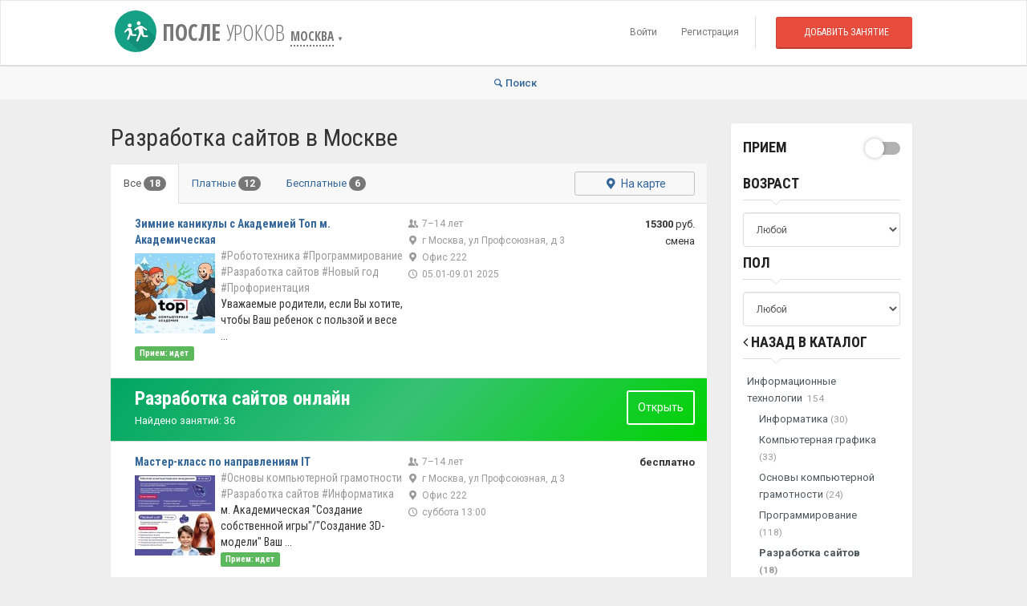

--- FILE ---
content_type: text/html; charset=UTF-8
request_url: https://posleurokov.ru/moscow/website-development?priem=&type=&age=&gender=&tab=
body_size: 25360
content:
<!DOCTYPE html>
 
<html lang="ru">
<head>
<meta charset="utf-8">
<meta name="viewport" content="width=device-width, initial-scale=1.0, maximum-scale=1">
<title>Разработка сайтов, занятия для детей  в Москве </title>
 

<meta name="keywords" content="">  

    <meta name="description"  content="В разработке сайта участвуют аналитики, дизайнеры, программисты, редакторы, SEO-специалисты. Освоить эти специальности в Москве можно на специализированных курсах, которые представлены в каталоге.">
  

<link rel="apple-touch-icon" sizes="180x180" href="https://posleurokov.ru/apple-touch-icon.png">
<link rel="icon" type="image/png" href="https://posleurokov.ru/favicon-32x32.png" sizes="32x32">
<link rel="icon" type="image/png" href="https://posleurokov.ru/favicon-16x16.png" sizes="16x16">
<link rel="manifest" href="https://posleurokov.ru/manifest.json">
<link rel="mask-icon" href="https://posleurokov.ru/safari-pinned-tab.svg" color="#5bbad5">
<meta name="theme-color" content="#ffffff">

<link rel="canonical" href="https://posleurokov.ru/moscow/website-development" />
  


  



<!-- Bootstrap core CSS -->
<link href="https://posleurokov.ru/assets/bootstrap/css/bootstrap.min.css?v2" rel="stylesheet">

<!-- Custom styles for this template -->
<link href="https://posleurokov.ru/assets/css/style.css?16" rel="stylesheet">

<!-- styles needed for carousel slider -->
<link href="https://posleurokov.ru/assets/css/owl.carousel.css" rel="stylesheet">
<link href="https://posleurokov.ru/assets/css/owl.theme.css" rel="stylesheet">

<!-- Just for debugging purposes. -->
<!-- HTML5 shim and Respond.js IE8 support of HTML5 elements and media queries -->
<!--[if lt IE 9]>
      <script src="https://oss.maxcdn.com/libs/html5shiv/3.7.0/html5shiv.js"></script>
      <script src="https://oss.maxcdn.com/libs/respond.js/1.3.0/respond.min.js"></script>
<![endif]-->



<!-- Le javascript
================================================== --> 

<!-- Placed at the end of the document so the pages load faster --> 
 
<script src="https://ajax.googleapis.com/ajax/libs/jquery/1.10.1/jquery.min.js"> </script>
<script src="https://posleurokov.ru/assets/bootstrap/js/bootstrap.min.js"></script> 

<!-- include carousel slider plugin  --> 
<script src="https://posleurokov.ru/assets/js/owl.carousel.min.js"></script> 

<!-- include equal height plugin  --> 
<script src="https://posleurokov.ru/assets/js/jquery.matchHeight-min.js"></script> 


<!-- include jquery list shorting plugin plugin  --> 
<script src="https://posleurokov.ru/assets/js/hideMaxListItem.js"></script> 

<!-- include jquery.fs plugin for custom scroller and selecter  --> 
<script src="https://posleurokov.ru/assets/plugins/jquery.fs.scroller/jquery.fs.scroller.js"></script>
<script src="https://posleurokov.ru/assets/plugins/jquery.fs.selecter/jquery.fs.selecter.js"></script>


<!-- include custom script for site  --> 
<script src="https://posleurokov.ru/assets/js/script.js"></script>

<script type="text/javascript">(window.Image ? (new Image()) : document.createElement('img')).src = location.protocol + '//vk.com/rtrg?r=uA0fz9xG3/1AKYpld*pMoEv3BAEt0Fy6gEd2hIAOeyQxHxYZhjojYCtZI6uBmt1zRRtqn2DcF4rx331knVL*hILtI1xLANH8u9tgRENFSPPimV0ItcjB7V7Bczwk*ks2h/0Ke4KWE/k3Y8GQL01BwzIEbwn3Leo716gJSFOzBIE-&pixel_id=1000080521';</script>

			<script src="https://yastatic.net/pcode/adfox/loader.js"></script>
	
<!-- Yandex.RTB -->
<script>window.yaContextCb=window.yaContextCb||[]</script>
<script src="https://yandex.ru/ads/system/context.js" async></script>
<script src='https://www.google.com/recaptcha/api.js'></script>

</head>
<body>
 
<div id="wrapper">

  <div class="header">
    <nav class="navbar   navbar-site navbar-default" role="navigation">
      <div class="container">
        <div class="navbar-header">
          <button data-target=".navbar-collapse" data-toggle="collapse" class="navbar-toggle" type="button"> <span class="sr-only">Навигация</span> <span class="icon-bar"></span> <span class="icon-bar"></span> <span class="icon-bar"></span> </button>
            <div  class="navbar-brand logo logo-title hidden-xs"> 
            <!-- Original Logo will be placed here  --> 
            <a href="https://posleurokov.ru/" class="logo-icon" style="color:#777;"><i class="icon icon-school ln-shadow-logo shape-0"></i>  После <span>уроков</span> </a> 
            <small data-toggle="modal" data-target="#selectRegion" style="font-size:55%;cursor: pointer;"><span style="border-bottom: 2px dotted; font-weight: 600;"> Москва</span> <span style="font-size: 50%;">&#9660;</span></small>
            </div>  
            <div href="https://posleurokov.ru/" class="navbar-brand logo logo-title visible-xs"> 
            <!-- Original Logo will be placed here  --> 
            <a href="https://posleurokov.ru/" class="logo-icon" style="color:#777;"><span style="font-size:75%;">После уроков </span></a> 
            <a href="javascript:" data-toggle="modal" data-target="#selectRegion" style="font-size:40%;"> Москва <apan>&#x25BC;</span></a>
            </div>  
        </div>
        <div class="navbar-collapse collapse">
          
          <ul class="nav navbar-nav navbar-right">
                        <li><a href="https://posleurokov.ru/auth/login">Войти</a></li>
            <li><a href="https://posleurokov.ru/auth/signup">Регистрация</a></li>
                        <li class="postadd"><a class="btn btn-block   btn-border btn-post btn-danger" href="https://posleurokov.ru/cabinet/newitem">Добавить занятие</a></li>
          </ul>
        </div>
        <!--/.nav-collapse --> 
      </div>
      <!-- /.container-fluid --> 
    </nav>
  </div>
  <!-- /.header -->

  <!-- Modal Change City -->

<div class="modal fade" id="selectRegion" tabindex="-1" role="dialog" aria-labelledby="exampleModalLabel" aria-hidden="true">
  <div class="modal-dialog modal-lg">
    <div class="modal-content">
      <div class="modal-header">
        <button type="button" class="close" data-dismiss="modal"><span aria-hidden="true">&times;</span><span class="sr-only">Закрыть</span></button>
        <h4 class="modal-title" id="exampleModalLabel"><i class=" icon-map"></i> Выбрать город или онлайн</h4>
      </div>
      <div class="modal-body">
        <div class="row" style="margin-bottom: 10px;">
            <div class="col-md-12" style="font-size: 18px;">
              <i class="icon-search icon-append" style="left: 25px; top: 10px;"></i>
              <input type="text" id="searchCity" class="form-control has-icon" placeholder="Найти город">
            </div> 
        </div>
                <div id="visiblecities-header" class="row">
                                  <div class="col-md-4">
            <ul  class="list-link list-unstyled city-list1">
                                    <li> <a style="font-size: 18px; color:#FA7722;" href="https://posleurokov.ru/online" data-lon="" data-lat="">Онлайн</a><span style="color: #949494;font-size:13px;"> 593</span></li>
                                    <li> <a style="font-size: 18px; " href="https://posleurokov.ru/angarsk" data-lon="103.88824" data-lat="52.544358">Ангарск</a><span style="color: #949494;font-size:13px;"> 254</span></li>
                                    <li> <a style="font-size: 18px; " href="https://posleurokov.ru/astrakhan" data-lon="48.033574" data-lat="46.347869">Астрахань</a><span style="color: #949494;font-size:13px;"> 240</span></li>
                                    <li> <a style="font-size: 18px; " href="https://posleurokov.ru/barnaul" data-lon="83.769948" data-lat="53.355084">Барнаул</a><span style="color: #949494;font-size:13px;"> 355</span></li>
                                    <li> <a style="font-size: 18px; " href="https://posleurokov.ru/belgorod" data-lon="36.587223" data-lat="50.59566">Белгород</a><span style="color: #949494;font-size:13px;"> 253</span></li>
                                    <li> <a style="font-size: 18px; " href="https://posleurokov.ru/bryansk" data-lon="34.363731" data-lat="53.243325">Брянск</a><span style="color: #949494;font-size:13px;"> 162</span></li>
                                    <li> <a style="font-size: 18px; " href="https://posleurokov.ru/vladivostok" data-lon="131.885485" data-lat="43.115536">Владивосток</a><span style="color: #949494;font-size:13px;"> 268</span></li>
                                    <li> <a style="font-size: 18px; " href="https://posleurokov.ru/volgograd" data-lon="44.516939" data-lat="48.7071">Волгоград</a><span style="color: #949494;font-size:13px;"> 430</span></li>
                                    <li> <a style="font-size: 18px; " href="https://posleurokov.ru/voronezh" data-lon="39.20028" data-lat="51.66153">Воронеж</a><span style="color: #949494;font-size:13px;"> 375</span></li>
                                    <li> <a style="font-size: 18px; " href="https://posleurokov.ru/yekaterinburg" data-lon="60.60167" data-lat="56.84106">Екатеринбург</a><span style="color: #949494;font-size:13px;"> 938</span></li>
                                    <li> <a style="font-size: 18px; " href="https://posleurokov.ru/ivanovo" data-lon="40.973921" data-lat="57.000348">Иваново</a><span style="color: #949494;font-size:13px;"> 226</span></li>
                                    <li> <a style="font-size: 18px; " href="https://posleurokov.ru/izhevsk" data-lon="53.204843" data-lat="56.852593">Ижевск</a><span style="color: #949494;font-size:13px;"> 296</span></li>
                                    <li> <a style="font-size: 18px; " href="https://posleurokov.ru/irkutsk" data-lon="104.28066" data-lat="52.286387">Иркутск</a><span style="color: #949494;font-size:13px;"> 767</span></li>
                                    <li> <a style="font-size: 18px; " href="https://posleurokov.ru/kazan" data-lon="49.10632" data-lat="55.79855">Казань</a><span style="color: #949494;font-size:13px;"> 539</span></li>
                                    <li> <a style="font-size: 18px; " href="https://posleurokov.ru/kaliningrad" data-lon="20.507307" data-lat="54.70739">Калининград</a><span style="color: #949494;font-size:13px;"> 286</span></li>
                                    <li> <a style="font-size: 18px; " href="https://posleurokov.ru/kemerovo" data-lon="86.087314" data-lat="55.354968">Кемерово</a><span style="color: #949494;font-size:13px;"> 178</span></li>
                                    <li> <a style="font-size: 18px; " href="https://posleurokov.ru/kirov" data-lon="49.667978" data-lat="58.603581">Киров</a><span style="color: #949494;font-size:13px;"> 283</span></li>
                                    <li> <a style="font-size: 18px; " href="https://posleurokov.ru/krasnodar" data-lon="38.97471" data-lat="45.035566">Краснодар</a><span style="color: #949494;font-size:13px;"> 700</span></li>
                              </ul>
          </div>
                    <div class="col-md-4">
            <ul  class="list-link list-unstyled city-list1">
                                    <li> <a style="font-size: 18px; " href="https://posleurokov.ru/krasnoyarsk" data-lon="53.19553" data-lat="56.01056">Красноярск</a><span style="color: #949494;font-size:13px;"> 746</span></li>
                                    <li> <a style="font-size: 18px; " href="https://posleurokov.ru/kurgan" data-lon="65.344316" data-lat="55.441606">Курган</a><span style="color: #949494;font-size:13px;"> 102</span></li>
                                    <li> <a style="font-size: 18px; " href="https://posleurokov.ru/kursk" data-lon="36.192647" data-lat="51.730361">Курск</a><span style="color: #949494;font-size:13px;"> 256</span></li>
                                    <li> <a style="font-size: 18px; " href="https://posleurokov.ru/lipetsk" data-lon="39.599346" data-lat="52.608782">Липецк</a><span style="color: #949494;font-size:13px;"> 270</span></li>
                                    <li> <a style="font-size: 18px; " href="https://posleurokov.ru/magnitogorsk" data-lon="58.979204" data-lat="53.407184">Магнитогорск</a><span style="color: #949494;font-size:13px;"> 250</span></li>
                                    <li> <a style="font-size: 18px; " href="https://posleurokov.ru/moscow" data-lon="37.61556" data-lat="55.75222">Москва</a><span style="color: #949494;font-size:13px;"> 1977</span></li>
                                    <li> <a style="font-size: 18px; " href="https://posleurokov.ru/naberezhnye-chelny" data-lon="52.395874" data-lat="55.743583">Набережные Челны</a><span style="color: #949494;font-size:13px;"> 180</span></li>
                                    <li> <a style="font-size: 18px; " href="https://posleurokov.ru/nizhny-novgorod" data-lon="44.005986" data-lat="56.32688">Нижний Новгород</a><span style="color: #949494;font-size:13px;"> 939</span></li>
                                    <li> <a style="font-size: 18px; " href="https://posleurokov.ru/novokuznetsk" data-lon="87.136044" data-lat="53.757547">Новокузнецк</a><span style="color: #949494;font-size:13px;"> 157</span></li>
                                    <li> <a style="font-size: 18px; " href="https://posleurokov.ru/novosibirsk" data-lon="83.0373" data-lat="55.005">Новосибирск</a><span style="color: #949494;font-size:13px;"> 516</span></li>
                                    <li> <a style="font-size: 18px; " href="https://posleurokov.ru/omsk" data-lon="73.36859" data-lat="54.99244">Омск</a><span style="color: #949494;font-size:13px;"> 3606</span></li>
                                    <li> <a style="font-size: 18px; " href="https://posleurokov.ru/orenburg" data-lon="55.096955" data-lat="51.768199">Оренбург</a><span style="color: #949494;font-size:13px;"> 444</span></li>
                                    <li> <a style="font-size: 18px; " href="https://posleurokov.ru/penza" data-lon="45.018316" data-lat="53.195063">Пенза</a><span style="color: #949494;font-size:13px;"> 181</span></li>
                                    <li> <a style="font-size: 18px; " href="https://posleurokov.ru/perm" data-lon="56.22939" data-lat="58.01037">Пермь</a><span style="color: #949494;font-size:13px;"> 757</span></li>
                                    <li> <a style="font-size: 18px; " href="https://posleurokov.ru/rostov-na-donu" data-lon="39.718732" data-lat="47.222543">Ростов-на-Дону</a><span style="color: #949494;font-size:13px;"> 423</span></li>
                                    <li> <a style="font-size: 18px; " href="https://posleurokov.ru/ryazan" data-lon="39.734928" data-lat="54.629148">Рязань</a><span style="color: #949494;font-size:13px;"> 248</span></li>
                                    <li> <a style="font-size: 18px; " href="https://posleurokov.ru/samara" data-lon="50.10178" data-lat="53.19553">Самара</a><span style="color: #949494;font-size:13px;"> 658</span></li>
                              </ul>
          </div>
                    <div class="col-md-4">
            <ul  class="list-link list-unstyled city-list1">
                                    <li> <a style="font-size: 18px; " href="https://posleurokov.ru/saint-petersburg" data-lon="30.4415" data-lat="59.9112">Санкт-Петербург</a><span style="color: #949494;font-size:13px;"> 1251</span></li>
                                    <li> <a style="font-size: 18px; " href="https://posleurokov.ru/saratov" data-lon="46.034158" data-lat="51.533103">Саратов</a><span style="color: #949494;font-size:13px;"> 566</span></li>
                                    <li> <a style="font-size: 18px; " href="https://posleurokov.ru/sevastopol" data-lon="33.525432" data-lat="44.616687">Севастополь</a><span style="color: #949494;font-size:13px;"> 322</span></li>
                                    <li> <a style="font-size: 18px; " href="https://posleurokov.ru/simferopol" data-lon="34.128" data-lat="44.947">Симферополь</a><span style="color: #949494;font-size:13px;"> 900</span></li>
                                    <li> <a style="font-size: 18px; " href="https://posleurokov.ru/sochi" data-lon="39.723062" data-lat="43.585525">Сочи</a><span style="color: #949494;font-size:13px;"> 271</span></li>
                                    <li> <a style="font-size: 18px; " href="https://posleurokov.ru/stavropol" data-lon="41.969083" data-lat="45.044521">Ставрополь</a><span style="color: #949494;font-size:13px;"> 376</span></li>
                                    <li> <a style="font-size: 18px; " href="https://posleurokov.ru/tver" data-lon="35.911896" data-lat="56.859611">Тверь</a><span style="color: #949494;font-size:13px;"> 304</span></li>
                                    <li> <a style="font-size: 18px; " href="https://posleurokov.ru/tolyatti" data-lon="49.419207" data-lat="53.508816">Тольятти</a><span style="color: #949494;font-size:13px;"> 180</span></li>
                                    <li> <a style="font-size: 18px; " href="https://posleurokov.ru/tomsk" data-lon="84.948179" data-lat="56.48466">Томск</a><span style="color: #949494;font-size:13px;"> 309</span></li>
                                    <li> <a style="font-size: 18px; " href="https://posleurokov.ru/tula" data-lon="37.617752" data-lat="54.193033">Тула</a><span style="color: #949494;font-size:13px;"> 251</span></li>
                                    <li> <a style="font-size: 18px; " href="https://posleurokov.ru/tyumen" data-lon="65.534328" data-lat="57.153033">Тюмень</a><span style="color: #949494;font-size:13px;"> 585</span></li>
                                    <li> <a style="font-size: 18px; " href="https://posleurokov.ru/ulyanovsk" data-lon="48.402557" data-lat="54.316855">Ульяновск</a><span style="color: #949494;font-size:13px;"> 229</span></li>
                                    <li> <a style="font-size: 18px; " href="https://posleurokov.ru/ufa" data-lon="56.22404" data-lat="54.6912">Уфа</a><span style="color: #949494;font-size:13px;"> 337</span></li>
                                    <li> <a style="font-size: 18px; " href="https://posleurokov.ru/khabarovsk" data-lon="135.071917" data-lat="48.480223">Хабаровск</a><span style="color: #949494;font-size:13px;"> 259</span></li>
                                    <li> <a style="font-size: 18px; " href="https://posleurokov.ru/cheboksary" data-lon="47.250153" data-lat="56.146247">Чебоксары</a><span style="color: #949494;font-size:13px;"> 168</span></li>
                                    <li> <a style="font-size: 18px; " href="https://posleurokov.ru/chelyabinsk" data-lon="61.40259" data-lat="55.16002">Челябинск</a><span style="color: #949494;font-size:13px;"> 667</span></li>
                                    <li> <a style="font-size: 18px; " href="https://posleurokov.ru/yaroslavl" data-lon="39.893787" data-lat="57.626569">Ярославль</a><span style="color: #949494;font-size:13px;"> 258</span></li>
                              </ul>
          </div>
                    
          
        </div>
        <div id="allcities-header" class="row" style="display:none;">
                                  <div class="col-md-4">
            <ul  class="list-link list-unstyled city-list">
                                    <li> <a style="font-size: 18px; color:#FA7722;" href="https://posleurokov.ru/online">Онлайн</a></li>
                                    <li> <a style="font-size: 18px; " href="https://posleurokov.ru/abakan">Абакан</a></li>
                                    <li> <a style="font-size: 18px; " href="https://posleurokov.ru/azov">Азов</a></li>
                                    <li> <a style="font-size: 18px; " href="https://posleurokov.ru/aleksandrov">Александров</a></li>
                                    <li> <a style="font-size: 18px; " href="https://posleurokov.ru/aleksin">Алексин</a></li>
                                    <li> <a style="font-size: 18px; " href="https://posleurokov.ru/almetyevsk">Альметьевск</a></li>
                                    <li> <a style="font-size: 18px; " href="https://posleurokov.ru/anapa">Анапа</a></li>
                                    <li> <a style="font-size: 18px; " href="https://posleurokov.ru/angarsk">Ангарск</a></li>
                                    <li> <a style="font-size: 18px; " href="https://posleurokov.ru/angero-sudgensk">Анжеро-Судженск</a></li>
                                    <li> <a style="font-size: 18px; " href="https://posleurokov.ru/apatity">Апатиты</a></li>
                                    <li> <a style="font-size: 18px; " href="https://posleurokov.ru/apsheronsk">Апшеронск</a></li>
                                    <li> <a style="font-size: 18px; " href="https://posleurokov.ru/arzamas">Арзамас</a></li>
                                    <li> <a style="font-size: 18px; " href="https://posleurokov.ru/armavir">Армавир</a></li>
                                    <li> <a style="font-size: 18px; " href="https://posleurokov.ru/arsenev">Арсеньев</a></li>
                                    <li> <a style="font-size: 18px; " href="https://posleurokov.ru/artem">Артём</a></li>
                                    <li> <a style="font-size: 18px; " href="https://posleurokov.ru/arhangelsk">Архангельск</a></li>
                                    <li> <a style="font-size: 18px; " href="https://posleurokov.ru/asbest">Асбест</a></li>
                                    <li> <a style="font-size: 18px; " href="https://posleurokov.ru/astrakhan">Астрахань</a></li>
                                    <li> <a style="font-size: 18px; " href="https://posleurokov.ru/achinsk">Ачинск</a></li>
                                    <li> <a style="font-size: 18px; " href="https://posleurokov.ru/balakovo">Балаково</a></li>
                                    <li> <a style="font-size: 18px; " href="https://posleurokov.ru/balakhna">Балахна</a></li>
                                    <li> <a style="font-size: 18px; " href="https://posleurokov.ru/balashiha">Балашиха</a></li>
                                    <li> <a style="font-size: 18px; " href="https://posleurokov.ru/balashev">Балашов</a></li>
                                    <li> <a style="font-size: 18px; " href="https://posleurokov.ru/barnaul">Барнаул</a></li>
                                    <li> <a style="font-size: 18px; " href="https://posleurokov.ru/bataysk">Батайск</a></li>
                                    <li> <a style="font-size: 18px; " href="https://posleurokov.ru/belgorod">Белгород</a></li>
                                    <li> <a style="font-size: 18px; " href="https://posleurokov.ru/belebey">Белебей</a></li>
                                    <li> <a style="font-size: 18px; " href="https://posleurokov.ru/belovo">Белово</a></li>
                                    <li> <a style="font-size: 18px; " href="https://posleurokov.ru/belogorsk">Белогорск</a></li>
                                    <li> <a style="font-size: 18px; " href="https://posleurokov.ru/beloretsk">Белорецк</a></li>
                                    <li> <a style="font-size: 18px; " href="https://posleurokov.ru/belorechensk">Белореченск</a></li>
                                    <li> <a style="font-size: 18px; " href="https://posleurokov.ru/berdsk">Бердск</a></li>
                                    <li> <a style="font-size: 18px; " href="https://posleurokov.ru/berezniki">Березники</a></li>
                                    <li> <a style="font-size: 18px; " href="https://posleurokov.ru/berezovskyi">Берёзовский</a></li>
                                    <li> <a style="font-size: 18px; " href="https://posleurokov.ru/biysk">Бийск</a></li>
                                    <li> <a style="font-size: 18px; " href="https://posleurokov.ru/birobidgan">Биробиджан</a></li>
                                    <li> <a style="font-size: 18px; " href="https://posleurokov.ru/blagoveshchensk">Благовещенск</a></li>
                                    <li> <a style="font-size: 18px; " href="https://posleurokov.ru/bor">Бор</a></li>
                                    <li> <a style="font-size: 18px; " href="https://posleurokov.ru/borisoglebsk">Борисоглебск</a></li>
                                    <li> <a style="font-size: 18px; " href="https://posleurokov.ru/borovichy">Боровичи</a></li>
                                    <li> <a style="font-size: 18px; " href="https://posleurokov.ru/bratsk">Братск</a></li>
                                    <li> <a style="font-size: 18px; " href="https://posleurokov.ru/bryansk">Брянск</a></li>
                                    <li> <a style="font-size: 18px; " href="https://posleurokov.ru/bugulma">Бугульма</a></li>
                                    <li> <a style="font-size: 18px; " href="https://posleurokov.ru/buguruslan">Бугуруслан</a></li>
                                    <li> <a style="font-size: 18px; " href="https://posleurokov.ru/budennovsk">Будённовск</a></li>
                                    <li> <a style="font-size: 18px; " href="https://posleurokov.ru/buzuluk">Бузулук</a></li>
                                    <li> <a style="font-size: 18px; " href="https://posleurokov.ru/buynaksk">Буйнакск</a></li>
                                    <li> <a style="font-size: 18px; " href="https://posleurokov.ru/velikie-luky">Великие Луки</a></li>
                                    <li> <a style="font-size: 18px; " href="https://posleurokov.ru/velikiy-novgorod">Великий Новгород</a></li>
                                    <li> <a style="font-size: 18px; " href="https://posleurokov.ru/verhnyaya-pyshma">Верхняя Пышма</a></li>
                                    <li> <a style="font-size: 18px; " href="https://posleurokov.ru/vidnoe">Видное</a></li>
                                    <li> <a style="font-size: 18px; " href="https://posleurokov.ru/vladivostok">Владивосток</a></li>
                                    <li> <a style="font-size: 18px; " href="https://posleurokov.ru/vladikavkaz">Владикавказ</a></li>
                                    <li> <a style="font-size: 18px; " href="https://posleurokov.ru/vladimir">Владимир</a></li>
                                    <li> <a style="font-size: 18px; " href="https://posleurokov.ru/volgograd">Волгоград</a></li>
                                    <li> <a style="font-size: 18px; " href="https://posleurokov.ru/volgodonsk">Волгодонск</a></li>
                                    <li> <a style="font-size: 18px; " href="https://posleurokov.ru/volzhsk">Волжск</a></li>
                                    <li> <a style="font-size: 18px; " href="https://posleurokov.ru/volzhskiy">Волжский</a></li>
                                    <li> <a style="font-size: 18px; " href="https://posleurokov.ru/vologda">Вологда</a></li>
                                    <li> <a style="font-size: 18px; " href="https://posleurokov.ru/volsk">Вольск</a></li>
                                    <li> <a style="font-size: 18px; " href="https://posleurokov.ru/vorkuta">Воркута</a></li>
                                    <li> <a style="font-size: 18px; " href="https://posleurokov.ru/voronezh">Воронеж</a></li>
                                    <li> <a style="font-size: 18px; " href="https://posleurokov.ru/voskresensk">Воскресенск</a></li>
                                    <li> <a style="font-size: 18px; " href="https://posleurokov.ru/votkinsk">Воткинск</a></li>
                                    <li> <a style="font-size: 18px; " href="https://posleurokov.ru/vsevolgsk">Всеволожск</a></li>
                                    <li> <a style="font-size: 18px; " href="https://posleurokov.ru/vyborg">Выборг</a></li>
                                    <li> <a style="font-size: 18px; " href="https://posleurokov.ru/vyksa">Выкса</a></li>
                                    <li> <a style="font-size: 18px; " href="https://posleurokov.ru/vishniy-volochek">Вышний Волочёк</a></li>
                                    <li> <a style="font-size: 18px; " href="https://posleurokov.ru/vyazma">Вязьма</a></li>
                                    <li> <a style="font-size: 18px; " href="https://posleurokov.ru/gatchina">Гатчина</a></li>
                                    <li> <a style="font-size: 18px; " href="https://posleurokov.ru/gelendgik">Геленджик</a></li>
                                    <li> <a style="font-size: 18px; " href="https://posleurokov.ru/georgievsk">Георгиевск</a></li>
                                    <li> <a style="font-size: 18px; " href="https://posleurokov.ru/glazov">Глазов</a></li>
                                    <li> <a style="font-size: 18px; " href="https://posleurokov.ru/gorno-altaysk">Горно-Алтайск</a></li>
                                    <li> <a style="font-size: 18px; " href="https://posleurokov.ru/goryachiy-klyuch">Горячий Ключ</a></li>
                                    <li> <a style="font-size: 18px; " href="https://posleurokov.ru/grozniy">Грозный</a></li>
                                    <li> <a style="font-size: 18px; " href="https://posleurokov.ru/gubkin">Губкин</a></li>
                                    <li> <a style="font-size: 18px; " href="https://posleurokov.ru/gukovo">Гуково</a></li>
                                    <li> <a style="font-size: 18px; " href="https://posleurokov.ru/gus-chrustalniy">Гусь-Хрустальный</a></li>
                                    <li> <a style="font-size: 18px; " href="https://posleurokov.ru/derbent">Дербент</a></li>
                                    <li> <a style="font-size: 18px; " href="https://posleurokov.ru/dzerzhinsk">Дзержинск</a></li>
                                    <li> <a style="font-size: 18px; " href="https://posleurokov.ru/dimitrovgrad">Димитровград</a></li>
                                    <li> <a style="font-size: 18px; " href="https://posleurokov.ru/dmitrov">Дмитров</a></li>
                                    <li> <a style="font-size: 18px; " href="https://posleurokov.ru/dolgoprudniy">Долгопрудный</a></li>
                                    <li> <a style="font-size: 18px; " href="https://posleurokov.ru/domodedovo">Домодедово</a></li>
                                    <li> <a style="font-size: 18px; " href="https://posleurokov.ru/donetsk">Донецк</a></li>
                                    <li> <a style="font-size: 18px; " href="https://posleurokov.ru/donskoy">Донской</a></li>
                                    <li> <a style="font-size: 18px; " href="https://posleurokov.ru/dubna">Дубна</a></li>
                                    <li> <a style="font-size: 18px; " href="https://posleurokov.ru/evpatoria">Евпатория</a></li>
                                    <li> <a style="font-size: 18px; " href="https://posleurokov.ru/egorievsk">Егорьевск</a></li>
                                    <li> <a style="font-size: 18px; " href="https://posleurokov.ru/yesk">Ейск</a></li>
                                    <li> <a style="font-size: 18px; " href="https://posleurokov.ru/yekaterinburg">Екатеринбург</a></li>
                                    <li> <a style="font-size: 18px; " href="https://posleurokov.ru/elabuga">Елабуга</a></li>
                                    <li> <a style="font-size: 18px; " href="https://posleurokov.ru/yelets">Елец</a></li>
                                    <li> <a style="font-size: 18px; " href="https://posleurokov.ru/essentuky">Ессентуки</a></li>
                                    <li> <a style="font-size: 18px; " href="https://posleurokov.ru/84-zheleznogorsk">Железногорск (Красноярский край)</a></li>
                                    <li> <a style="font-size: 18px; " href="https://posleurokov.ru/46-zheleznogorsk">Железногорск (Курская область)</a></li>
                                    <li> <a style="font-size: 18px; " href="https://posleurokov.ru/zhiguliovsk">Жигулёвск</a></li>
                                    <li> <a style="font-size: 18px; " href="https://posleurokov.ru/zhukovskiy">Жуковский</a></li>
                                    <li> <a style="font-size: 18px; " href="https://posleurokov.ru/zarechny">Заречный</a></li>
                                    <li> <a style="font-size: 18px; " href="https://posleurokov.ru/zelenogorsk">Зеленогорск</a></li>
                                    <li> <a style="font-size: 18px; " href="https://posleurokov.ru/zelenodolsk">Зеленодольск</a></li>
                                    <li> <a style="font-size: 18px; " href="https://posleurokov.ru/zlatoust">Златоуст</a></li>
                                    <li> <a style="font-size: 18px; " href="https://posleurokov.ru/ivanovo">Иваново</a></li>
                                    <li> <a style="font-size: 18px; " href="https://posleurokov.ru/ivanteevka">Ивантеевка</a></li>
                                    <li> <a style="font-size: 18px; " href="https://posleurokov.ru/izhevsk">Ижевск</a></li>
                                    <li> <a style="font-size: 18px; " href="https://posleurokov.ru/izberbash">Избербаш</a></li>
                                    <li> <a style="font-size: 18px; " href="https://posleurokov.ru/irkutsk">Иркутск</a></li>
                                    <li> <a style="font-size: 18px; " href="https://posleurokov.ru/iskitim">Искитим</a></li>
                                    <li> <a style="font-size: 18px; " href="https://posleurokov.ru/ishim">Ишим</a></li>
                              </ul>
          </div>
                    <div class="col-md-4">
            <ul  class="list-link list-unstyled city-list">
                                    <li> <a style="font-size: 18px; " href="https://posleurokov.ru/ishimbay">Ишимбай</a></li>
                                    <li> <a style="font-size: 18px; " href="https://posleurokov.ru/yoshkar-ola">Йошкар-Ола</a></li>
                                    <li> <a style="font-size: 18px; " href="https://posleurokov.ru/kazan">Казань</a></li>
                                    <li> <a style="font-size: 18px; " href="https://posleurokov.ru/kaliningrad">Калининград</a></li>
                                    <li> <a style="font-size: 18px; " href="https://posleurokov.ru/kaluga">Калуга</a></li>
                                    <li> <a style="font-size: 18px; " href="https://posleurokov.ru/kamensk-uralskiy">Каменск-Уральский</a></li>
                                    <li> <a style="font-size: 18px; " href="https://posleurokov.ru/kamensk-shakhtinsky">Каменск-Шахтинский</a></li>
                                    <li> <a style="font-size: 18px; " href="https://posleurokov.ru/kamishin">Камышин</a></li>
                                    <li> <a style="font-size: 18px; " href="https://posleurokov.ru/kansk">Канск</a></li>
                                    <li> <a style="font-size: 18px; " href="https://posleurokov.ru/kaspiysk">Каспийск</a></li>
                                    <li> <a style="font-size: 18px; " href="https://posleurokov.ru/kemerovo">Кемерово</a></li>
                                    <li> <a style="font-size: 18px; " href="https://posleurokov.ru/kerch">Керчь</a></li>
                                    <li> <a style="font-size: 18px; " href="https://posleurokov.ru/kineshma">Кинешма</a></li>
                                    <li> <a style="font-size: 18px; " href="https://posleurokov.ru/kirishi">Кириши</a></li>
                                    <li> <a style="font-size: 18px; " href="https://posleurokov.ru/kirov">Киров</a></li>
                                    <li> <a style="font-size: 18px; " href="https://posleurokov.ru/kirovo-chepetsk">Кирово-Чепецк</a></li>
                                    <li> <a style="font-size: 18px; " href="https://posleurokov.ru/kiselevsk">Киселёвск</a></li>
                                    <li> <a style="font-size: 18px; " href="https://posleurokov.ru/kislovodsk">Кисловодск</a></li>
                                    <li> <a style="font-size: 18px; " href="https://posleurokov.ru/klin">Клин</a></li>
                                    <li> <a style="font-size: 18px; " href="https://posleurokov.ru/klintsy">Клинцы</a></li>
                                    <li> <a style="font-size: 18px; " href="https://posleurokov.ru/kovrov">Ковров</a></li>
                                    <li> <a style="font-size: 18px; " href="https://posleurokov.ru/kogalym">Когалым</a></li>
                                    <li> <a style="font-size: 18px; " href="https://posleurokov.ru/kolomna">Коломна</a></li>
                                    <li> <a style="font-size: 18px; " href="https://posleurokov.ru/komsomolsk-at-amur">Комсомольск-на-Амуре</a></li>
                                    <li> <a style="font-size: 18px; " href="https://posleurokov.ru/kopeysk">Копейск</a></li>
                                    <li> <a style="font-size: 18px; " href="https://posleurokov.ru/korolev">Королёв</a></li>
                                    <li> <a style="font-size: 18px; " href="https://posleurokov.ru/kostroma">Кострома</a></li>
                                    <li> <a style="font-size: 18px; " href="https://posleurokov.ru/kotlas">Котлас</a></li>
                                    <li> <a style="font-size: 18px; " href="https://posleurokov.ru/krasnogorsk">Красногорск</a></li>
                                    <li> <a style="font-size: 18px; " href="https://posleurokov.ru/krasnodar">Краснодар</a></li>
                                    <li> <a style="font-size: 18px; " href="https://posleurokov.ru/krasnokamensk">Краснокаменск</a></li>
                                    <li> <a style="font-size: 18px; " href="https://posleurokov.ru/krasnokamsk">Краснокамск</a></li>
                                    <li> <a style="font-size: 18px; " href="https://posleurokov.ru/krasnoturinsk">Краснотурьинск</a></li>
                                    <li> <a style="font-size: 18px; " href="https://posleurokov.ru/krasnoyarsk">Красноярск</a></li>
                                    <li> <a style="font-size: 18px; " href="https://posleurokov.ru/kropotkin">Кропоткин</a></li>
                                    <li> <a style="font-size: 18px; " href="https://posleurokov.ru/krymsk">Крымск</a></li>
                                    <li> <a style="font-size: 18px; " href="https://posleurokov.ru/kstovo">Кстово</a></li>
                                    <li> <a style="font-size: 18px; " href="https://posleurokov.ru/kuznetsk">Кузнецк</a></li>
                                    <li> <a style="font-size: 18px; " href="https://posleurokov.ru/kumertau">Кумертау</a></li>
                                    <li> <a style="font-size: 18px; " href="https://posleurokov.ru/kungur">Кунгур</a></li>
                                    <li> <a style="font-size: 18px; " href="https://posleurokov.ru/kurgan">Курган</a></li>
                                    <li> <a style="font-size: 18px; " href="https://posleurokov.ru/kursk">Курск</a></li>
                                    <li> <a style="font-size: 18px; " href="https://posleurokov.ru/kyzyl">Кызыл</a></li>
                                    <li> <a style="font-size: 18px; " href="https://posleurokov.ru/labinsk">Лабинск</a></li>
                                    <li> <a style="font-size: 18px; " href="https://posleurokov.ru/leninigorsk">Лениногорск</a></li>
                                    <li> <a style="font-size: 18px; " href="https://posleurokov.ru/leninsk-kuznetskiy">Ленинск-Кузнецкий</a></li>
                                    <li> <a style="font-size: 18px; " href="https://posleurokov.ru/lesnoy">Лесной</a></li>
                                    <li> <a style="font-size: 18px; " href="https://posleurokov.ru/lesosibirsk">Лесосибирск</a></li>
                                    <li> <a style="font-size: 18px; " href="https://posleurokov.ru/livny">Ливны</a></li>
                                    <li> <a style="font-size: 18px; " href="https://posleurokov.ru/lipetsk">Липецк</a></li>
                                    <li> <a style="font-size: 18px; " href="https://posleurokov.ru/lisky">Лиски</a></li>
                                    <li> <a style="font-size: 18px; " href="https://posleurokov.ru/lobnja">Лобня</a></li>
                                    <li> <a style="font-size: 18px; " href="https://posleurokov.ru/lysva">Лысьва</a></li>
                                    <li> <a style="font-size: 18px; " href="https://posleurokov.ru/lytkarino">Лыткарино</a></li>
                                    <li> <a style="font-size: 18px; " href="https://posleurokov.ru/lubercy">Люберцы</a></li>
                                    <li> <a style="font-size: 18px; " href="https://posleurokov.ru/magadan">Магадан</a></li>
                                    <li> <a style="font-size: 18px; " href="https://posleurokov.ru/magnitogorsk">Магнитогорск</a></li>
                                    <li> <a style="font-size: 18px; " href="https://posleurokov.ru/maykop">Майкоп</a></li>
                                    <li> <a style="font-size: 18px; " href="https://posleurokov.ru/makhachkala">Махачкала</a></li>
                                    <li> <a style="font-size: 18px; " href="https://posleurokov.ru/mezgdurechensk">Междуреченск</a></li>
                                    <li> <a style="font-size: 18px; " href="https://posleurokov.ru/meleuz">Мелеуз</a></li>
                                    <li> <a style="font-size: 18px; " href="https://posleurokov.ru/miass">Миасс</a></li>
                                    <li> <a style="font-size: 18px; " href="https://posleurokov.ru/mineralniye-vodi">Минеральные Воды</a></li>
                                    <li> <a style="font-size: 18px; " href="https://posleurokov.ru/minusinsk">Минусинск</a></li>
                                    <li> <a style="font-size: 18px; " href="https://posleurokov.ru/mihaylovka">Михайловка</a></li>
                                    <li> <a style="font-size: 18px; " href="https://posleurokov.ru/mikhaylovsk">Михайловск</a></li>
                                    <li> <a style="font-size: 18px; " href="https://posleurokov.ru/michurinsk">Мичуринск</a></li>
                                    <li> <a style="font-size: 18px; " href="https://posleurokov.ru/moscow">Москва</a></li>
                                    <li> <a style="font-size: 18px; " href="https://posleurokov.ru/murmansk">Мурманск</a></li>
                                    <li> <a style="font-size: 18px; " href="https://posleurokov.ru/murom">Муром</a></li>
                                    <li> <a style="font-size: 18px; " href="https://posleurokov.ru/mytischi">Мытищи</a></li>
                                    <li> <a style="font-size: 18px; " href="https://posleurokov.ru/naberezhnye-chelny">Набережные Челны</a></li>
                                    <li> <a style="font-size: 18px; " href="https://posleurokov.ru/nazarovo">Назарово</a></li>
                                    <li> <a style="font-size: 18px; " href="https://posleurokov.ru/nazran">Назрань</a></li>
                                    <li> <a style="font-size: 18px; " href="https://posleurokov.ru/nalchik">Нальчик</a></li>
                                    <li> <a style="font-size: 18px; " href="https://posleurokov.ru/naro-fominsk">Наро-Фоминск</a></li>
                                    <li> <a style="font-size: 18px; " href="https://posleurokov.ru/nahodka">Находка</a></li>
                                    <li> <a style="font-size: 18px; " href="https://posleurokov.ru/nevinnomissk">Невинномысск</a></li>
                                    <li> <a style="font-size: 18px; " href="https://posleurokov.ru/nerungri">Нерюнгри</a></li>
                                    <li> <a style="font-size: 18px; " href="https://posleurokov.ru/nephtekamsk">Нефтекамск</a></li>
                                    <li> <a style="font-size: 18px; " href="https://posleurokov.ru/nefteugansk">Нефтеюганск</a></li>
                                    <li> <a style="font-size: 18px; " href="https://posleurokov.ru/nizhnevartovsk">Нижневартовск</a></li>
                                    <li> <a style="font-size: 18px; " href="https://posleurokov.ru/nizhnekamsk">Нижнекамск</a></li>
                                    <li> <a style="font-size: 18px; " href="https://posleurokov.ru/nizhny-novgorod">Нижний Новгород</a></li>
                                    <li> <a style="font-size: 18px; " href="https://posleurokov.ru/nizhniy-tagil">Нижний Тагил</a></li>
                                    <li> <a style="font-size: 18px; " href="https://posleurokov.ru/novoaltaysk">Новоалтайск</a></li>
                                    <li> <a style="font-size: 18px; " href="https://posleurokov.ru/novokuznetsk">Новокузнецк</a></li>
                                    <li> <a style="font-size: 18px; " href="https://posleurokov.ru/novokuibishevsk">Новокуйбышевск</a></li>
                                    <li> <a style="font-size: 18px; " href="https://posleurokov.ru/novomoskovsk">Новомосковск</a></li>
                                    <li> <a style="font-size: 18px; " href="https://posleurokov.ru/novorossiysk">Новороссийск</a></li>
                                    <li> <a style="font-size: 18px; " href="https://posleurokov.ru/novosibirsk">Новосибирск</a></li>
                                    <li> <a style="font-size: 18px; " href="https://posleurokov.ru/novotroitsk">Новотроицк</a></li>
                                    <li> <a style="font-size: 18px; " href="https://posleurokov.ru/novouralsk">Новоуральск</a></li>
                                    <li> <a style="font-size: 18px; " href="https://posleurokov.ru/novocheboksarsk">Новочебоксарск</a></li>
                                    <li> <a style="font-size: 18px; " href="https://posleurokov.ru/novocherkassk">Новочеркасск</a></li>
                                    <li> <a style="font-size: 18px; " href="https://posleurokov.ru/novoshahtinsk">Новошахтинск</a></li>
                                    <li> <a style="font-size: 18px; " href="https://posleurokov.ru/noviy-urengoy">Новый Уренгой</a></li>
                                    <li> <a style="font-size: 18px; " href="https://posleurokov.ru/noginsk">Ногинск</a></li>
                                    <li> <a style="font-size: 18px; " href="https://posleurokov.ru/norilsk">Норильск</a></li>
                                    <li> <a style="font-size: 18px; " href="https://posleurokov.ru/noyabrsk">Ноябрьск</a></li>
                                    <li> <a style="font-size: 18px; " href="https://posleurokov.ru/nyagan">Нягань</a></li>
                                    <li> <a style="font-size: 18px; " href="https://posleurokov.ru/obninsk">Обнинск</a></li>
                                    <li> <a style="font-size: 18px; " href="https://posleurokov.ru/odintsovo">Одинцово</a></li>
                                    <li> <a style="font-size: 18px; " href="https://posleurokov.ru/ozersk">Озерск</a></li>
                                    <li> <a style="font-size: 18px; " href="https://posleurokov.ru/oktyabrsky">Октябрьский</a></li>
                                    <li> <a style="font-size: 18px; " href="https://posleurokov.ru/omsk">Омск</a></li>
                                    <li> <a style="font-size: 18px; " href="https://posleurokov.ru/orel">Орёл</a></li>
                                    <li> <a style="font-size: 18px; " href="https://posleurokov.ru/orenburg">Оренбург</a></li>
                                    <li> <a style="font-size: 18px; " href="https://posleurokov.ru/orekhovo-zuyevo">Орехово-Зуево</a></li>
                                    <li> <a style="font-size: 18px; " href="https://posleurokov.ru/orsk">Орск</a></li>
                              </ul>
          </div>
                    <div class="col-md-4">
            <ul  class="list-link list-unstyled city-list">
                                    <li> <a style="font-size: 18px; " href="https://posleurokov.ru/pavlovo">Павлово</a></li>
                                    <li> <a style="font-size: 18px; " href="https://posleurokov.ru/pavlovskiy-posad">Павловский Посад</a></li>
                                    <li> <a style="font-size: 18px; " href="https://posleurokov.ru/penza">Пенза</a></li>
                                    <li> <a style="font-size: 18px; " href="https://posleurokov.ru/pervouralsk">Первоуральск</a></li>
                                    <li> <a style="font-size: 18px; " href="https://posleurokov.ru/perm">Пермь</a></li>
                                    <li> <a style="font-size: 18px; " href="https://posleurokov.ru/petrozavodsk">Петрозаводск</a></li>
                                    <li> <a style="font-size: 18px; " href="https://posleurokov.ru/petropavlovsk-kamchatskii">Петропавловск-Камчатский</a></li>
                                    <li> <a style="font-size: 18px; " href="https://posleurokov.ru/podolsk">Подольск</a></li>
                                    <li> <a style="font-size: 18px; " href="https://posleurokov.ru/polevskoj">Полевской</a></li>
                                    <li> <a style="font-size: 18px; " href="https://posleurokov.ru/prokopevsk">Прокопьевск</a></li>
                                    <li> <a style="font-size: 18px; " href="https://posleurokov.ru/prohladny">Прохладный</a></li>
                                    <li> <a style="font-size: 18px; " href="https://posleurokov.ru/pskov">Псков</a></li>
                                    <li> <a style="font-size: 18px; " href="https://posleurokov.ru/pushkino">Пушкино</a></li>
                                    <li> <a style="font-size: 18px; " href="https://posleurokov.ru/pyatigorsk">Пятигорск</a></li>
                                    <li> <a style="font-size: 18px; " href="https://posleurokov.ru/ramenskoe">Раменское</a></li>
                                    <li> <a style="font-size: 18px; " href="https://posleurokov.ru/revda">Ревда</a></li>
                                    <li> <a style="font-size: 18px; " href="https://posleurokov.ru/reutov">Реутов</a></li>
                                    <li> <a style="font-size: 18px; " href="https://posleurokov.ru/rzhev">Ржев</a></li>
                                    <li> <a style="font-size: 18px; " href="https://posleurokov.ru/roslavl">Рославль</a></li>
                                    <li> <a style="font-size: 18px; " href="https://posleurokov.ru/rossosh">Россошь</a></li>
                                    <li> <a style="font-size: 18px; " href="https://posleurokov.ru/rostov-na-donu">Ростов-на-Дону</a></li>
                                    <li> <a style="font-size: 18px; " href="https://posleurokov.ru/rubtsovsk">Рубцовск</a></li>
                                    <li> <a style="font-size: 18px; " href="https://posleurokov.ru/rybinsk">Рыбинск</a></li>
                                    <li> <a style="font-size: 18px; " href="https://posleurokov.ru/ryazan">Рязань</a></li>
                                    <li> <a style="font-size: 18px; " href="https://posleurokov.ru/salavat">Салават</a></li>
                                    <li> <a style="font-size: 18px; " href="https://posleurokov.ru/salsk">Сальск</a></li>
                                    <li> <a style="font-size: 18px; " href="https://posleurokov.ru/samara">Самара</a></li>
                                    <li> <a style="font-size: 18px; " href="https://posleurokov.ru/saint-petersburg">Санкт-Петербург</a></li>
                                    <li> <a style="font-size: 18px; " href="https://posleurokov.ru/saransk">Саранск</a></li>
                                    <li> <a style="font-size: 18px; " href="https://posleurokov.ru/sarapul">Сарапул</a></li>
                                    <li> <a style="font-size: 18px; " href="https://posleurokov.ru/saratov">Саратов</a></li>
                                    <li> <a style="font-size: 18px; " href="https://posleurokov.ru/sarov">Саров</a></li>
                                    <li> <a style="font-size: 18px; " href="https://posleurokov.ru/svetlograd">Светлоград</a></li>
                                    <li> <a style="font-size: 18px; " href="https://posleurokov.ru/svobodniy">Свободный</a></li>
                                    <li> <a style="font-size: 18px; " href="https://posleurokov.ru/sevastopol">Севастополь</a></li>
                                    <li> <a style="font-size: 18px; " href="https://posleurokov.ru/severodvinsk">Северодвинск</a></li>
                                    <li> <a style="font-size: 18px; " href="https://posleurokov.ru/severomorsk">Североморск</a></li>
                                    <li> <a style="font-size: 18px; " href="https://posleurokov.ru/seversk">Северск</a></li>
                                    <li> <a style="font-size: 18px; " href="https://posleurokov.ru/sergiev-posad">Сергиев Посад</a></li>
                                    <li> <a style="font-size: 18px; " href="https://posleurokov.ru/serov">Серов</a></li>
                                    <li> <a style="font-size: 18px; " href="https://posleurokov.ru/serpuhov">Серпухов</a></li>
                                    <li> <a style="font-size: 18px; " href="https://posleurokov.ru/sibay">Сибай</a></li>
                                    <li> <a style="font-size: 18px; " href="https://posleurokov.ru/simferopol">Симферополь</a></li>
                                    <li> <a style="font-size: 18px; " href="https://posleurokov.ru/slavyansk-na-kubani">Славянск-на-Кубани</a></li>
                                    <li> <a style="font-size: 18px; " href="https://posleurokov.ru/smolensk">Смоленск</a></li>
                                    <li> <a style="font-size: 18px; " href="https://posleurokov.ru/solikamsk">Соликамск</a></li>
                                    <li> <a style="font-size: 18px; " href="https://posleurokov.ru/solnechnogorsk">Солнечногорск</a></li>
                                    <li> <a style="font-size: 18px; " href="https://posleurokov.ru/sosnoviy-bor">Сосновый Бор</a></li>
                                    <li> <a style="font-size: 18px; " href="https://posleurokov.ru/sochi">Сочи</a></li>
                                    <li> <a style="font-size: 18px; " href="https://posleurokov.ru/stavropol">Ставрополь</a></li>
                                    <li> <a style="font-size: 18px; " href="https://posleurokov.ru/stariy-oskol">Старый Оскол</a></li>
                                    <li> <a style="font-size: 18px; " href="https://posleurokov.ru/sterlitamak">Стерлитамак</a></li>
                                    <li> <a style="font-size: 18px; " href="https://posleurokov.ru/stupino">Ступино</a></li>
                                    <li> <a style="font-size: 18px; " href="https://posleurokov.ru/sunzha">Сунжа</a></li>
                                    <li> <a style="font-size: 18px; " href="https://posleurokov.ru/surgut">Сургут</a></li>
                                    <li> <a style="font-size: 18px; " href="https://posleurokov.ru/sizran">Сызрань</a></li>
                                    <li> <a style="font-size: 18px; " href="https://posleurokov.ru/syktyvkar">Сыктывкар</a></li>
                                    <li> <a style="font-size: 18px; " href="https://posleurokov.ru/taganrog">Таганрог</a></li>
                                    <li> <a style="font-size: 18px; " href="https://posleurokov.ru/tambov">Тамбов</a></li>
                                    <li> <a style="font-size: 18px; " href="https://posleurokov.ru/tver">Тверь</a></li>
                                    <li> <a style="font-size: 18px; " href="https://posleurokov.ru/timashovsk">Тимашевск</a></li>
                                    <li> <a style="font-size: 18px; " href="https://posleurokov.ru/tikhvin">Тихвин</a></li>
                                    <li> <a style="font-size: 18px; " href="https://posleurokov.ru/tikhoretsk">Тихорецк</a></li>
                                    <li> <a style="font-size: 18px; " href="https://posleurokov.ru/tobolsk">Тобольск</a></li>
                                    <li> <a style="font-size: 18px; " href="https://posleurokov.ru/tolyatti">Тольятти</a></li>
                                    <li> <a style="font-size: 18px; " href="https://posleurokov.ru/tomsk">Томск</a></li>
                                    <li> <a style="font-size: 18px; " href="https://posleurokov.ru/troitsk">Троицк</a></li>
                                    <li> <a style="font-size: 18px; " href="https://posleurokov.ru/tuapse">Туапсе</a></li>
                                    <li> <a style="font-size: 18px; " href="https://posleurokov.ru/tuymazy">Туймазы</a></li>
                                    <li> <a style="font-size: 18px; " href="https://posleurokov.ru/tula">Тула</a></li>
                                    <li> <a style="font-size: 18px; " href="https://posleurokov.ru/tyumen">Тюмень</a></li>
                                    <li> <a style="font-size: 18px; " href="https://posleurokov.ru/uzlovaya">Узловая</a></li>
                                    <li> <a style="font-size: 18px; " href="https://posleurokov.ru/ulan-ude">Улан-Удэ</a></li>
                                    <li> <a style="font-size: 18px; " href="https://posleurokov.ru/ulyanovsk">Ульяновск</a></li>
                                    <li> <a style="font-size: 18px; " href="https://posleurokov.ru/usole-sibirskoe">Усолье-Сибирское</a></li>
                                    <li> <a style="font-size: 18px; " href="https://posleurokov.ru/ussuriysk">Уссурийск</a></li>
                                    <li> <a style="font-size: 18px; " href="https://posleurokov.ru/ust-ilimsk">Усть-Илимск</a></li>
                                    <li> <a style="font-size: 18px; " href="https://posleurokov.ru/ufa">Уфа</a></li>
                                    <li> <a style="font-size: 18px; " href="https://posleurokov.ru/uhta">Ухта</a></li>
                                    <li> <a style="font-size: 18px; " href="https://posleurokov.ru/feodosia">Феодосия</a></li>
                                    <li> <a style="font-size: 18px; " href="https://posleurokov.ru/fryazino">Фрязино</a></li>
                                    <li> <a style="font-size: 18px; " href="https://posleurokov.ru/khabarovsk">Хабаровск</a></li>
                                    <li> <a style="font-size: 18px; " href="https://posleurokov.ru/khanty-mansiysk">Ханты-Мансийск</a></li>
                                    <li> <a style="font-size: 18px; " href="https://posleurokov.ru/khasavurt">Хасавюрт</a></li>
                                    <li> <a style="font-size: 18px; " href="https://posleurokov.ru/himki">Химки</a></li>
                                    <li> <a style="font-size: 18px; " href="https://posleurokov.ru/chaikovsky">Чайковский</a></li>
                                    <li> <a style="font-size: 18px; " href="https://posleurokov.ru/chapaevsk">Чапаевск</a></li>
                                    <li> <a style="font-size: 18px; " href="https://posleurokov.ru/cheboksary">Чебоксары</a></li>
                                    <li> <a style="font-size: 18px; " href="https://posleurokov.ru/chelyabinsk">Челябинск</a></li>
                                    <li> <a style="font-size: 18px; " href="https://posleurokov.ru/cheremkhovo">Черемхово</a></li>
                                    <li> <a style="font-size: 18px; " href="https://posleurokov.ru/cherepovets">Череповец</a></li>
                                    <li> <a style="font-size: 18px; " href="https://posleurokov.ru/cherkessk">Черкесск</a></li>
                                    <li> <a style="font-size: 18px; " href="https://posleurokov.ru/chernogorsk">Черногорск</a></li>
                                    <li> <a style="font-size: 18px; " href="https://posleurokov.ru/chehov">Чехов</a></li>
                                    <li> <a style="font-size: 18px; " href="https://posleurokov.ru/chistopol">Чистополь</a></li>
                                    <li> <a style="font-size: 18px; " href="https://posleurokov.ru/chita">Чита</a></li>
                                    <li> <a style="font-size: 18px; " href="https://posleurokov.ru/shadrinsk">Шадринск</a></li>
                                    <li> <a style="font-size: 18px; " href="https://posleurokov.ru/shakhty">Шахты</a></li>
                                    <li> <a style="font-size: 18px; " href="https://posleurokov.ru/shuya">Шуя</a></li>
                                    <li> <a style="font-size: 18px; " href="https://posleurokov.ru/tshekino">Щёкино</a></li>
                                    <li> <a style="font-size: 18px; " href="https://posleurokov.ru/shelkovo">Щёлково</a></li>
                                    <li> <a style="font-size: 18px; " href="https://posleurokov.ru/elektrostal">Электросталь</a></li>
                                    <li> <a style="font-size: 18px; " href="https://posleurokov.ru/elista">Элиста</a></li>
                                    <li> <a style="font-size: 18px; " href="https://posleurokov.ru/engels">Энгельс</a></li>
                                    <li> <a style="font-size: 18px; " href="https://posleurokov.ru/yuzhno-sakhalinsk">Южно-Сахалинск</a></li>
                                    <li> <a style="font-size: 18px; " href="https://posleurokov.ru/urga">Юрга</a></li>
                                    <li> <a style="font-size: 18px; " href="https://posleurokov.ru/yakutsk">Якутск</a></li>
                                    <li> <a style="font-size: 18px; " href="https://posleurokov.ru/yalta">Ялта</a></li>
                                    <li> <a style="font-size: 18px; " href="https://posleurokov.ru/yaroslavl">Ярославль</a></li>
                              </ul>
          </div>
                    
          
        </div>
      </div>
    </div>
  </div>
</div>

<!-- /.modal --> 
<script type="text/javascript">
  function distance(lat1, lon1, lat2, lon2) {
    var p = 0.017453292519943295;    // Math.PI / 180
    var c = Math.cos;
    var a = 0.5 - c((lat2 - lat1) * p)/2 + 
            c(lat1 * p) * c(lat2 * p) * 
            (1 - c((lon2 - lon1) * p))/2;

    return 12742 * Math.asin(Math.sqrt(a)); // 2 * R; R = 6371 km
  }

  $(document).ready(function() {
    $("#searchCity").keyup(function() {  
        const city = $(this).val();
        if (city.length > 1) {
          $("#allcities-header").show();
          $("#visiblecities-header").hide();
          $(".city-list li").hide().filter(function(i,v){if (v.innerText.toLowerCase().indexOf(city.toLowerCase()) > -1) return v}).show()
        } else {
          $("#allcities-header").hide();
          $("#visiblecities-header").show();
        }
    });
    $('#selectRegion').on('shown.bs.modal', function (e) {
      
    });
});  
</script>

<div class="search-row-wrapper" style="display: none;">
    <div class="container ">
    <form action="https://posleurokov.ru/moscow/website-development">
          <div class="row search-row animated fadeInUp" style="margin-top:0px;">
              <div class="col-lg-9 col-sm-9 col-xs-9 search-col relative" style=""> <i class="icon-search icon-append"></i>
                <input id="keywords" type="text" name="keywords"  class="form-control has-icon" placeholder="Увлечение или ключевое слово" value="">
              </div>
              <div class="col-lg-3 col-sm-3 col-xs-3 search-col">
                <button class="btn btn-primary btn-search btn-block">Найти</button>
              </div>
            </div>
            <input type="hidden" name="tab" value="">
            <input type="hidden" name="age" value="">
            <input type="hidden" name="gender" value="">
        </form>    
    </div>
  </div>
  <div class="tab-box  save-search-bar text-center"> <a href="javascript:" id="search-form"> <i class=" icon-search"></i><span class="search-form-b">Поиск</span><span class="search-form-b" style="display: none;">Скрыть форму поиска </span> </a> </div>
  <!-- /.search-row -->
<style>
html, body, #map {
    width: 100%; height: 500px; padding: 0; margin: 0;
}
.material-switch > input[type="checkbox"] {
    display: none;   
}

.material-switch > label {
    cursor: pointer;
    height: 0px;
    position: relative; 
    width: 40px;  
}

.material-switch > label::before {
    background: rgb(0, 0, 0);
    box-shadow: inset 0px 0px 10px rgba(0, 0, 0, 0.5);
    border-radius: 8px;
    content: '';
    height: 16px;
    margin-top: -8px;
    position:absolute;
    opacity: 0.3;
    transition: all 0.4s ease-in-out;
    width: 40px;
}
.material-switch > label::after {
    background: rgb(255, 255, 255);
    border-radius: 16px;
    box-shadow: 0px 0px 5px rgba(0, 0, 0, 0.3);
    content: '';
    height: 24px;
    left: -4px;
    margin-top: -8px;
    position: absolute;
    top: -4px;
    transition: all 0.3s ease-in-out;
    width: 24px;
}
.material-switch > input[type="checkbox"]:checked + label::before {
    background: inherit;
    opacity: 0.5;
}
.material-switch > input[type="checkbox"]:checked + label::after {
    background: inherit;
    left: 20px;
}
.ymaps-2-1-34-b-cluster-content__header{
  display:none;
}
.bs-example {
    background-color: #FFFFFF;
    border-radius: 4px 4px;
  border:solid 1px #ddd;
    box-shadow: none;
    margin-left: 0;
    margin-right: 0;
  padding:20px;
  margin-bottom:20px;
}
.up {
  background-color: #fafad2;
}
    </style>
<link href="https://dadata.ru/static/css/lib/suggestions-15.10.css" type="text/css" rel="stylesheet" />

<div class="main-container">
    <div class="container">
      <div class="row">
        

        <div class="col-sm-9 page-content col-thin-left" itemscope itemtype="http://schema.org/ItemList">
        		
	
	<!--Тип баннера: Adaptive_desktop_100%-->
	<div id="adfox_728"></div>
		<script>
		    window.Ya.adfoxCode.createAdaptive({
		        ownerId: 177069,
		        containerId: 'adfox_728',
		        params: {
		            p1: 'bykmk',
		            p2: 'fsob'
		        }
		    }, ['desktop','tablet'], {
		        tabletWidth: 768,
		        phoneWidth: 414,

		    });
		</script>
		<!--Тип баннера: Adaptive_phone_100%-->
		<div id="adfox_300"></div>
		<script>
		    window.Ya.adfoxCode.createAdaptive({
		        ownerId: 177069,
		        containerId: 'adfox_300',
		        params: {
		            pp: 'g',
		            ps: 'coiy',
		            p2: 'fsod'
		        }
		    }, ['phone'], {
		        tabletWidth: 768,
		        phoneWidth: 414,

		    });
		</script>
	

        <h1  itemprop="name">Разработка сайтов в Москве </h1>
          
          <div class="category-list">
            <div class="tab-box "> 
              
              <!-- Nav tabs -->
              <ul class="nav nav-tabs add-tabs" role="tablist">
                <li class="active"  ><a href="https://posleurokov.ru/moscow/website-development?priem=&type=&tab=all&age=&gender=&addr=&keywords=" role="tab" >Все <span class="badge">18</span></a></li>
                <li  ><a href="https://posleurokov.ru/moscow/website-development?priem=&type=&tab=paid&age=&gender=&addr=&keywords=" role="tab" >Платные <span class="badge">12</span></a></li>
                <li  ><a href="https://posleurokov.ru/moscow/website-development?priem=&type=&tab=free&age=&gender=&addr=&keywords=" role="tab" >Бесплатные <span class="badge">6</span></a></li>
              </ul>
                            <div class="tab-filter">
                                <a href="https://posleurokov.ru/moscow/website-development?priem=&type=map&tab=&age=&gender=&addr=&keywords=" class="btn  select-short-by" style="padding: 4.5px 15px; border: 1px solid #BDC3C7;"><i class="icon-location-2"></i> На карте</a>
                 
              </div>
                          </div>
            <!--/.tab-box-->
            
            <div class="items-wrapper">
                                            
               
              <div class="item-list make-compact " itemprop="itemListElement" itemscope itemtype="http://schema.org/ListItem">              
                <div class="add-desc-box col-sm-10">
                  <div class="add-details">
                    <h5 class="add-title" style="height:100%;"> <a itemprop="url" href="https://posleurokov.ru/moscow/128246"> <span itemprop="name"> Зимние каникулы с Академией Топ м. Академическая </span> </a> 
                      <br/>
                                            <a href="https://posleurokov.ru/moscow/128246">  
                      <img itemprop="image" class="media-object" data-src="holder.js/64x64" alt="Зимние каникулы с Академией Топ м. Академическая" src="https://i.posleurokov.ru/crop/100/100/83518/be0c7545d86911cb7c12c7f73d79fa12.jpeg" data-holder-rendered="true" style="width: 100px; height: 100px;float: left;margin: 7px 7px 7px 0px;"></a>
                                                                                                                                                                                                                                                                                                                                                                                                                                                                                                                                                                                                                                                                                                                                                                                                                                                                                                                                                                                                                                                                                                <span class="" style="color:#9a9a9a;">#Робототехника</span>
                                                                                                                                                                                                                                                                                                                                                                                                                                                                                                                                                                                                                                                                                                                                                                                                                                                                                                                                                                                                                                                                                                                                                                                                                                            <span class="" style="color:#9a9a9a;">#Программирование</span>
                                                                                                                                                            <span class="" style="color:#9a9a9a;">#Разработка сайтов</span>
                                                                                                                                                                                                                                                                                                                                                                                                                                                                                                                                                                                                                                                                                                                                                                                                                                                                                                                                                                                                                                                                                                                                                                                                                                                                                                                                                                                                                                                                                                                                                                                                                                                                                                                                                                                                                                                                                                                                                                                                                                                                                                                                                                                                                                                                                                                                                                                                                                                                                                                                                                                                                                                                                                                                                                                                                                                                                                                                                                                                                                                                                                                                                                                                                                                                                                                                                                                                                                                                                                                                                                                                                                                                                                                                                                                                                                                                                                                                                                                                                                                                                                                                                                                                                                                                                                                                                                                                                                                                                                                                                                                                                                                                                                                                                                                                                                                                                                                                                                                                                                                                                                                                                                                                                                                                                                                                                                                                                                                                                                                                                                                                                                                                                                                                                                                                                                                                                                                                                                                                                                                                                                                                                                                                                                                                                                                                                                                                                                                                                                                                                                                                                                                                                                                                                                                                                                                                                                                                                                                                                                                                                                                                                                                                                                                                                                                                                                                                                                                                                                                                                                                                                                                                                                                                                                                                                                                                                                                                                                                                                                                                                                                                                                                                                                                                                    <span class="" style="color:#9a9a9a;">#Новый год</span>
                                                                                                                                                            <span class="" style="color:#9a9a9a;">#Профориентация</span>
                                                                                                                                                                                                                                                                                                                                                                                                                                                                                                                                                                                                                                                                                                                                                                                                                                                                                                                                                                                                                                                                                                                                                                                                                                                                                                                                                                          <br/>
                      Уважаемые родители, если Вы хотите, чтобы Ваш ребенок с пользой и весе                                            ...
                                            <br/>
                                              <span class="label label-success">Прием: идет</span>
                        
                    </h5>
                     <meta itemprop="position" content="1" />
                    <span class="info-row"> 
                      <span class="date"><i class="icon-users"></i> 7&#150;14 лет</span><br/> 
                                                                  <span class="item-location"><i class="icon-location-2"></i> г Москва, ул Профсоюзная, д 3 </span><br/>
                                                                    <span class="item-location"><i class="icon-location-2"></i> Офис 222 </span><br/>
                       
                       
                      <span class="date shortlink" style="max-width: 100%;"><i class=" icon-clock"></i> 05.01-09.01 2025 </span><br/> 
                                          </span> 
                  </div>
                </div>
                <!--/.add-desc-box-->
                <div class="col-sm-2 text-right  price-box">
                  
                   <strong>15300</strong> руб.                  <br/>
                  смена                                                   </div>
                <!--/.add-desc-box--> 
              </div>
              <!--/.item-list-->
                                            <div class="item-list make-compact " style="background: linear-gradient(315deg,#00d301,#36c275 50.5%,#00a562);">
                <div class="add-desc-box col-sm-10">
                  <div class="add-details">
                    <h5 class="add-title" style="height:100%;font-size: 24px;width: 100%;"> <a  href="https://posleurokov.ru/online/website-development"> <span style="color: white;">Разработка сайтов онлайн</span> </a></h5>
                    <div style="color: white;">Найдено занятий: 36</div>
                  </div>
                </div>
                <!--/.add-desc-box-->
                <div class="col-sm-2 text-right  price-box">                  
                  <a class="btn btn-thin" style="border: 2px solid #ffffff; color:white;" href="https://posleurokov.ru/online/website-development">Открыть</a>
                </div>
                <!--/.add-desc-box--> 
              </div>
                
               
              <div class="item-list make-compact " itemprop="itemListElement" itemscope itemtype="http://schema.org/ListItem">              
                <div class="add-desc-box col-sm-10">
                  <div class="add-details">
                    <h5 class="add-title" style="height:100%;"> <a itemprop="url" href="https://posleurokov.ru/moscow/128242"> <span itemprop="name"> Мастер-класс по направлениям IT </span> </a> 
                      <br/>
                                            <a href="https://posleurokov.ru/moscow/128242">  
                      <img itemprop="image" class="media-object" data-src="holder.js/64x64" alt="Мастер-класс по направлениям IT" src="https://i.posleurokov.ru/crop/100/100/80528/0255f68b866e487a9019524d211a3724.JPG" data-holder-rendered="true" style="width: 100px; height: 100px;float: left;margin: 7px 7px 7px 0px;"></a>
                                                                                                                                                                                                                                                                                                                                                                                                                                                                                                                                                                                                                                                                                                                                                                                                                                                                                                                                                                                                                                                                                                                                                                                                                                                                                                                                                                                                                                                                                                                                                                                                                                                                                                                                                                                                                                                                                                                                                                                                                                                                                                                                                                                                                                    <span class="" style="color:#9a9a9a;">#Основы компьютерной грамотности</span>
                                                                                                                                                                                                                <span class="" style="color:#9a9a9a;">#Разработка сайтов</span>
                                                                                                                                                                                                                                                                                                                                                                                                                                                                                                                                                                                                                                                                                                                                                                                                                                                                                                                                                                                                                                                                                                                                                                                                                                                                                                                                                                                                                                                                                                                                                                                                                                                                                                                                                                                                                                                                                                                                                                                                                                                                                                                                                                                                                                                                                                                                                                                                                                                                                                                                                                                                                                                                                                                                                                                                                                                                                                                                                                                                                                                                                                                                                                                                                                                                                                                                                                                                                                                                                                                                                                                                                                                                                                                                                                                                                                                                                                                                                                                                                                                                                                                                                                                                                                                                                                                                                                                                                                                                                                                                                                                                                                                                                                                                                                                                                                                                                                                                                                                                                                                                                                                                                                                                                                                                                                                                                                                                                                                                                                                                                                                                                                                                                                                                                                                                                                                                                                                                                                                                                                                                                                                                                                                                                                                                                                                                                                                                                                                                                                                                                                                                                                                                                                                <span class="" style="color:#9a9a9a;">#Информатика</span>
                                                                                                                                                                                                                                                                                                                                                                                                                                                                                                                                                                                                                                                                                                                                                                                                                                                                                                                                                                                                                                                                                                                                                                                                                                                                                                                                                                                                                                                                                                                                                                                                                                                                                                                                                                                                                                                                                                                                                                                                                                                                                                                                                                                                                                                                                                                                                                                                                                                                                                                                                                                                                                                                                                                                                                                                                                                                                                                                                                                                                                                      <br/>
                      м. Академическая "Создание собственной игры"/"Создание 3D-модели"
Ваш                                            ...
                                            <br/>
                                              <span class="label label-success">Прием: идет</span>
                        
                    </h5>
                     <meta itemprop="position" content="2" />
                    <span class="info-row"> 
                      <span class="date"><i class="icon-users"></i> 7&#150;14 лет</span><br/> 
                                                                  <span class="item-location"><i class="icon-location-2"></i> г Москва, ул Профсоюзная, д 3 </span><br/>
                                                                    <span class="item-location"><i class="icon-location-2"></i> Офис 222 </span><br/>
                       
                       
                      <span class="date shortlink" style="max-width: 100%;"><i class=" icon-clock"></i> суббота 13:00 </span><br/> 
                                          </span> 
                  </div>
                </div>
                <!--/.add-desc-box-->
                <div class="col-sm-2 text-right  price-box">
                  
                   <strong>бесплатно</strong>                  <br/>
                                                                     </div>
                <!--/.add-desc-box--> 
              </div>
              <!--/.item-list-->
                              
               
              <div class="item-list make-compact " itemprop="itemListElement" itemscope itemtype="http://schema.org/ListItem">              
                <div class="add-desc-box col-sm-10">
                  <div class="add-details">
                    <h5 class="add-title" style="height:100%;"> <a itemprop="url" href="https://posleurokov.ru/moscow/88562"> <span itemprop="name"> Программирование и робототехника </span> </a> 
                      <br/>
                                            <a href="https://posleurokov.ru/moscow/88562">  
                      <img itemprop="image" class="media-object" data-src="holder.js/64x64" alt="Программирование и робототехника" src="https://i.posleurokov.ru/crop/100/100/28811/1d1a77e307db02a8450dafe96e171c65.jpg" data-holder-rendered="true" style="width: 100px; height: 100px;float: left;margin: 7px 7px 7px 0px;"></a>
                                                                                                                                                                                                                                                                                                                                                                                                                                                                                                                                                                                                                                                                                                                                                                                                                                                                                                                                                                                                                                                                                                <span class="" style="color:#9a9a9a;">#Робототехника</span>
                                                                                                                                                                                                                                                                                                                                                                                                                                                                                                                                                                                                                                                                                                                                                                                                                                                                                                                                                                                                                                                                                                                                                                                                                                            <span class="" style="color:#9a9a9a;">#Программирование</span>
                                                                                                                                                            <span class="" style="color:#9a9a9a;">#Разработка сайтов</span>
                                                                                                                                                                                                                                                                                                                                                                                                                                                                                                                                                                                                                                                                                                                                                                                                                                                                                                                                                                                                                                                                                                                                                                                                                                                                                                                                                                                                                                                                                                                                                                                                                                                                                                                                                                                                                                                                                                                                                                                                                                                                                                                                                                                                                                                                                                                                                                                                                                                                                                                                                                                                                                                                                                                                                                                                                                                                                                                                                                                                                                                                                                                                                                                                                                                                                                                                                                                                                                                                                                                                                                                                                                                                                                                                                                                                                                                                                                                                                                                                                                                                                                                                                                                                                                                                                                                                                                                                                                                                                                                                                                                                                                                                                                                                                                                                                                                                                                                                                                                                                                                                                                                                                                                                                                                                                                                                                                                                                                                                                                                                                                                                                                                                                                                                                                                                                                                                                                                                                                                                                                                                                                                                                                                                                                                                                                                                                                                                                                                                                                                                                                                                                                                                                                                                                                                                                                                                                                                                                                                                                                                                                                                                                                                                                                                                                                                                                                                                                                                                                                                                                                                                                                                                                                                                                                                                                                                                                                                                                                                                                                                                                                                                                                                                                                                                                                                                                                                                                                                                                                                                                                                                                                                                                                                                                                                                                                                                                                                                                                                                                                                                                                                                                                                                                                                                                                                                                                                                                                                                                                                                                                                                                                                                                                                  <br/>
                      Какие направления очных занятий у нас есть?
👶 🧒 Курсы для 5-7 лет:
📌                                            ...
                                            <br/>
                                              <span class="label label-success">Прием: идет</span>
                        
                    </h5>
                     <meta itemprop="position" content="3" />
                    <span class="info-row"> 
                      <span class="date"><i class="icon-users"></i> 5&#150;17 лет</span><br/> 
                                                                  <span class="item-location"><i class="icon-location-2"></i> г Москва, ул Кировоградская, д 30 </span><br/>
                                                                    <span class="item-location"><i class="icon-location-2"></i> Языковой центр "Yes" </span><br/>
                       
                                          </span> 
                  </div>
                </div>
                <!--/.add-desc-box-->
                <div class="col-sm-2 text-right  price-box">
                  
                   <strong>3000</strong> руб.                  <br/>
                  за 4 занятия                                                   </div>
                <!--/.add-desc-box--> 
              </div>
              <!--/.item-list-->
                              
               
              <div class="item-list make-compact " itemprop="itemListElement" itemscope itemtype="http://schema.org/ListItem">              
                <div class="add-desc-box col-sm-10">
                  <div class="add-details">
                    <h5 class="add-title" style="height:100%;"> <a itemprop="url" href="https://posleurokov.ru/moscow/88557"> <span itemprop="name"> Программирование и робототехника </span> </a> 
                      <br/>
                                            <a href="https://posleurokov.ru/moscow/88557">  
                      <img itemprop="image" class="media-object" data-src="holder.js/64x64" alt="Программирование и робототехника" src="https://i.posleurokov.ru/crop/100/100/28811/26b6622c15e0590908335554a79610e4.jpg" data-holder-rendered="true" style="width: 100px; height: 100px;float: left;margin: 7px 7px 7px 0px;"></a>
                                                                                                                                                                                                                                                                                                                                                                                                                                                                                                                                                                                                                                                                                                                                                                                                                                                                                                                                                                                                                                                                                                <span class="" style="color:#9a9a9a;">#Робототехника</span>
                                                                                                                                                                                                                                                                                                                                                                                                                                                                                                                                                                                                                                                                                                                                                                                                                                                                                                                                                                                                                                                                                                                                                                                                                                            <span class="" style="color:#9a9a9a;">#Программирование</span>
                                                                                                                                                            <span class="" style="color:#9a9a9a;">#Разработка сайтов</span>
                                                                                                                                                                                                                                                                                                                                                                                                                                                                                                                                                                                                                                                                                                                                                                                                                                                                                                                                                                                                                                                                                                                                                                                                                                                                                                                                                                                                                                                                                                                                                                                                                                                                                                                                                                                                                                                                                                                                                                                                                                                                                                                                                                                                                                                                                                                                                                                                                                                                                                                                                                                                                                                                                                                                                                                                                                                                                                                                                                                                                                                                                                                                                                                                                                                                                                                                                                                                                                                                                                                                                                                                                                                                                                                                                                                                                                                                                                                                                                                                                                                                                                                                                                                                                                                                                                                                                                                                                                                                                                                                                                                                                                                                                                                                                                                                                                                                                                                                                                                                                                                                                                                                                                                                                                                                                                                                                                                                                                                                                                                                                                                                                                                                                                                                                                                                                                                                                                                                                                                                                                                                                                                                                                                                                                                                                                                                                                                                                                                                                                                                                                                                                                                                                                                                                                                                                                                                                                                                                                                                                                                                                                                                                                                                                                                                                                                                                                                                                                                                                                                                                                                                                                                                                                                                                                                                                                                                                                                                                                                                                                                                                                                                                                                                                                                                                                                                                                                                                                                                                                                                                                                                                                                                                                                                                                                                                                                                                                                                                                                                                                                                                                                                                                                                                                                                                                                                                                                                                                                                                                                                                                                                                                                                                                                  <br/>
                      Какие направления очных занятий у нас есть?
👶 🧒 Курсы для 5-7 лет:
📌                                            ...
                                            <br/>
                                              <span class="label label-success">Прием: идет</span>
                        
                    </h5>
                     <meta itemprop="position" content="4" />
                    <span class="info-row"> 
                      <span class="date"><i class="icon-users"></i> 5&#150;17 лет</span><br/> 
                                                                  <span class="item-location"><i class="icon-location-2"></i> г Москва, ул Кировоградская, д 8 к 3 </span><br/>
                                                                    <span class="item-location"><i class="icon-location-2"></i> Школа программирования Пиксель </span><br/>
                       
                                          </span> 
                  </div>
                </div>
                <!--/.add-desc-box-->
                <div class="col-sm-2 text-right  price-box">
                  
                   <strong>3000</strong> руб.                  <br/>
                  за 4 занятия                                                   </div>
                <!--/.add-desc-box--> 
              </div>
              <!--/.item-list-->
                              
               
              <div class="item-list make-compact " itemprop="itemListElement" itemscope itemtype="http://schema.org/ListItem">              
                <div class="add-desc-box col-sm-10">
                  <div class="add-details">
                    <h5 class="add-title" style="height:100%;"> <a itemprop="url" href="https://posleurokov.ru/moscow/119503"> <span itemprop="name"> Колледж для учеников 8-11 классов </span> </a> 
                      <br/>
                                            <a href="https://posleurokov.ru/moscow/119503">  
                      <img itemprop="image" class="media-object" data-src="holder.js/64x64" alt="Колледж для учеников 8-11 классов" src="https://i.posleurokov.ru/crop/100/100/16512/1ad983af944994efe0c9425dca1cd5b4.jpg" data-holder-rendered="true" style="width: 100px; height: 100px;float: left;margin: 7px 7px 7px 0px;"></a>
                                                                                                                                                                                                                                                                                                                                                                                                                                                                                                                                                                                                                                                                                                                                                                                                                                                                                                                                                                                                                                                                                                                                                                                                                                                                                                                                                                                                                                                                                                                                                                                                                                                                                                                                                                                                                                                                                                                                                                                                                                                                                                                                                                                                                                                                                        <span class="" style="color:#9a9a9a;">#Программирование</span>
                                                                                                        <span class="" style="color:#9a9a9a;">#Компьютерная графика</span>
                                                                                                        <span class="" style="color:#9a9a9a;">#Разработка сайтов</span>
                                                                                                                                                                                                                                                                                                                                                                                                                                                                                                                                                                                                                                                                                                                                                                                                                                                                                                                                                                                                                                                                                                                                                                                                                                                                                                                                                                                                                                                                                                                                                                                                                                                                                                                                                                                                                                                                                                                                                                                                                                                                                                                                                                                                                                                                                                                                                                                                                                                                                                                                                                                                                                                                                                                                                                                                                                                                                                                                                                                                                                                                                                                                                                                                                                                                                                                                                                                                                                                                                                                                                                                                                                                                                                                                                                                                                                                                                                                                                                                                                                                                                                                                                                                                                                                                                                                                                                                                                                                                                                                                                                                                                                                                                                                                                                                                                                                                                                                                                                                                                                                                                                                                                                                                                                                                                                                                                                                                                                                                                                                                                                                                                                                                                                                                                                                                                                                                                                                                                                                                                                                                                                                                                                                                                                                                                                                                                                                                                                                                                                                                                                                                                                                                                                                <span class="" style="color:#9a9a9a;">#Информатика</span>
                                                                                                                                                                                                                                                                                                                                                                                                                                                                                                                                                                                                                                                                                                                                                                                                                                                                                                                                                                                                                                                                                                                                                                                                                                                                                                                                                                                                                                                                                                                                                                                                                                                                                                                                                                                                                                                                                                                                                                                                                                                                                                                                                                                                                                                                                                                                                                                                                                                                                                                                                                                                                                                                                                                                                                                                                                                                                                                                                                                                                                                      <br/>
                      Колледж параллельно школе для учеников 8-11 классов - это возможность                                             ...
                                            <br/>
                                              <span class="label label-success">Прием: идет</span>
                        
                    </h5>
                     <meta itemprop="position" content="5" />
                    <span class="info-row"> 
                      <span class="date"><i class="icon-users"></i> 14&#150;18 лет</span><br/> 
                                                                  <span class="item-location"><i class="icon-location-2"></i> г Москва, Ленинградский пр-кт, д 80 стр 17 </span><br/>
                                                                    <span class="item-location"><i class="icon-location-2"></i> Компьютерная Академия ТОП </span><br/>
                       
                       
                      <span class="date shortlink" style="max-width: 100%;"><i class=" icon-clock"></i> https://msk.top-academy.ru/ </span><br/> 
                                          </span> 
                  </div>
                </div>
                <!--/.add-desc-box-->
                <div class="col-sm-2 text-right  price-box">
                  
                   <strong>12474</strong> руб.                  <br/>
                  месяц                                                   </div>
                <!--/.add-desc-box--> 
              </div>
              <!--/.item-list-->
                              
                              <div class="item-list make-compact"> 
                  <!-- Yandex.RTB R-A-211205-3 -->
                  <div id="yandex_rtb_R-A-211205-3"></div>
                  <script>window.yaContextCb.push(()=>{
                    Ya.Context.AdvManager.render({
                      "blockId": "R-A-211205-3",
                      "renderTo": "yandex_rtb_R-A-211205-3"
                    })
                  })
                  </script>
                </div>
                
              <div class="item-list make-compact " itemprop="itemListElement" itemscope itemtype="http://schema.org/ListItem">              
                <div class="add-desc-box col-sm-10">
                  <div class="add-details">
                    <h5 class="add-title" style="height:100%;"> <a itemprop="url" href="https://posleurokov.ru/moscow/92248"> <span itemprop="name"> Малая Компьютерная Академия </span> </a> 
                      <br/>
                                            <a href="https://posleurokov.ru/moscow/92248">  
                      <img itemprop="image" class="media-object" data-src="holder.js/64x64" alt="Малая Компьютерная Академия" src="https://i.posleurokov.ru/crop/100/100/16512/283ebc90bf519444bc73562ae92d77c5.jpg" data-holder-rendered="true" style="width: 100px; height: 100px;float: left;margin: 7px 7px 7px 0px;"></a>
                                                                                                                                                                                                                                                                                                                                                                                                                                                                                                                                                                                                                                                                                                                                                                                                                                                                                                                                                                                                                                                                                                <span class="" style="color:#9a9a9a;">#Робототехника</span>
                                                                                                                                                                                                                                                                                                                                                                                                                                                                                                                                                                                                                                                                                                                                                                                                                                                                                                                                                                                                                                                                                                                                                                                                                                            <span class="" style="color:#9a9a9a;">#Программирование</span>
                                                                                                        <span class="" style="color:#9a9a9a;">#Компьютерная графика</span>
                                                                                                        <span class="" style="color:#9a9a9a;">#Разработка сайтов</span>
                                                                                                                                                                                                                                                                                                                                                                                                                                                                                                                                                                                                                                                                                                                                                                                                                                                                                                                                                                                                                                                                                                                                                                                                                                                                                                                                                                                                                                                                                                                                                                                                                                                                                                                                                                                                                                                                                                                                                                                                                                                                                                                                                                                                                                                                                                                                                                                                                                                                                                                                                                                                                                                                                                                                                                                                                                                                                                                                                                                                                                                                                                                                                                                                                                                                                                                                                                                                                                                                                                                                                                                                                                                                                                                                                                                                                                                                                                                                                                                                                                                                                                                                                                                                                                                                                                                                                                                                                                                                                                                                                                                                                                                                                                                                                                                                                                                                                                                                                                                                                                                                                                                                                                                                                                                                                                                                                                                                                                                                                                                                                                                                                                                                                                                                                                                                                                                                                                                                                                                                                                                                                                                                                                                                                                                                                                                                                                                                                                                                                                                                                                                                                                                                                                                                                                                                                                                                                                                                                                                                                                                                                                                                                                                                                                                                                                                                                                                                                                                                                                                                                                                                                                                                                                                                                                                                                                                                                                                                                                                                                                                                                                                                                                                                                                                                                                                                                                                                                                                                                                                                                                                                                                                                                                                                                                                                                                                                                                                                                                                                                                                                                                                                                                                                                                                                                                                                                                                                                                                                                                                                                                                                                                                                                                                  <br/>
                      Малая Компьютерная Академия – это компьютерное образование для детей 4                                            ...
                                            <br/>
                                              <span class="label label-success">Прием: идет</span>
                        
                    </h5>
                     <meta itemprop="position" content="6" />
                    <span class="info-row"> 
                      <span class="date"><i class="icon-users"></i> 4&#150;14 лет</span><br/> 
                                                                  <span class="item-location"><i class="icon-location-2"></i> г. Москва, ул. Бибиревская, д. 8, корп. 1 </span><br/>
                                                                    <span class="item-location"><i class="icon-location-2"></i> Международная компьютерная Академия ТОР Бибиревская </span><br/>
                       
                       
                      <span class="date shortlink" style="max-width: 100%;"><i class=" icon-clock"></i> http://msk.top-academy.ru/ </span><br/> 
                                          </span> 
                  </div>
                </div>
                <!--/.add-desc-box-->
                <div class="col-sm-2 text-right  price-box">
                  
                   <strong>8</strong> руб.                  <br/>
                  месяц                                                   </div>
                <!--/.add-desc-box--> 
              </div>
              <!--/.item-list-->
                              
               
              <div class="item-list make-compact " itemprop="itemListElement" itemscope itemtype="http://schema.org/ListItem">              
                <div class="add-desc-box col-sm-10">
                  <div class="add-details">
                    <h5 class="add-title" style="height:100%;"> <a itemprop="url" href="https://posleurokov.ru/moscow/121133"> <span itemprop="name"> "Создание собственной компьютерной игры в Roblox Studio" </span> </a> 
                      <br/>
                                                                                                                                                                                                                                                                                                                                                                                                                                                  <span class="" style="color:#9a9a9a;">#Дизайн</span>
                                                                                                                                                                                                                                                                                                                                                                                                                                                                                                                                                                                                                                                                                                    <span class="" style="color:#9a9a9a;">#Робототехника</span>
                                                                                                        <span class="" style="color:#9a9a9a;">#Начальное техническое моделирование</span>
                                                                                                                                                                                                                                                                                                                                                                                                                                                                                                                                                                                                                                                                                                                                                                                                                                                                                                                                                                                                                                                                                                                                                                                        <span class="" style="color:#9a9a9a;">#Программирование</span>
                                                                                                                                                            <span class="" style="color:#9a9a9a;">#Разработка сайтов</span>
                                                                                                                                                                                                                                                                                                                                                                                                                                                                                                                                                                                                                                                                                                                                                                                                                                                                                                                                                                                                                                                                                                                                                                                                                                                                                                                                                                                                                                                                                                                                                                                                                                                                                                                                                                                                                                                                                                                                                                                                                                                                                                                                                                                                                                                                                                                                                                                                                                                                                                                                                                                                                                                                                                                                                                                                                                                                                                                                                                                                                                                                                                                                                                                                                                                                                                                                                                                                                                                                                                                                                                                                                                                                                                                                                                                                                                                                                                                                                                                                                                                                                                                                                                                                                                                                                                                                                                                                                                                                                                                                                                                                                                                                                                                                                                                                                                                                                                                                                                                                                                                                                                                                                                                                                                                                                                                                                                                                                                                                                                                                                                                                                                                                                                                                                                                                                                                                                                                                                                                                                                                                                                                                                                                                                                                                                                                                                                                                                                                                                                                                                                                                                                                                                                                                                                                                                                                                                                                                                                                                                                                                                                                                                                                                                                                                                                                                                                                                                                                                                                                                                                                                                                                                                                                                                                                                                                                                                                                                                                                                                                                                                                                                                                                                                                                                                                                                                                                                                                                                                                                                                                                                                                                                                                                                                                                                                                                                                                                                                                                                                                                                                                                                                                                                                                                                                                                                                                                                                                                                                                                                                                                                                                                                                                                  <br/>
                      На мероприятие ребенок узнает: 

✅С помощью каких инструментов можно                                            ...
                                            <br/>
                                              <span class="label label-success">Прием: идет</span>
                        
                    </h5>
                     <meta itemprop="position" content="7" />
                    <span class="info-row"> 
                      <span class="date"><i class="icon-users"></i> 7&#150;14 лет</span><br/> 
                                                                  <span class="item-location"><i class="icon-location-2"></i> Москва, ул. Привольная 70, БЦ Жулебино, этаж 3 </span><br/>
                                                                    <span class="item-location"><i class="icon-location-2"></i> аудитории </span><br/>
                       
                       
                      <span class="date shortlink" style="max-width: 100%;"><i class=" icon-clock"></i> 23 марта в 13:30 </span><br/> 
                                          </span> 
                  </div>
                </div>
                <!--/.add-desc-box-->
                <div class="col-sm-2 text-right  price-box">
                  
                   <strong>бесплатно</strong>                  <br/>
                                                                     </div>
                <!--/.add-desc-box--> 
              </div>
              <!--/.item-list-->
                              
               
              <div class="item-list make-compact " itemprop="itemListElement" itemscope itemtype="http://schema.org/ListItem">              
                <div class="add-desc-box col-sm-10">
                  <div class="add-details">
                    <h5 class="add-title" style="height:100%;"> <a itemprop="url" href="https://posleurokov.ru/moscow/88560"> <span itemprop="name"> Программирование и робототехника </span> </a> 
                      <br/>
                                            <a href="https://posleurokov.ru/moscow/88560">  
                      <img itemprop="image" class="media-object" data-src="holder.js/64x64" alt="Программирование и робототехника" src="https://i.posleurokov.ru/crop/100/100/28811/cf47ec08af6f4f62b51a5e52b88c8885.jpg" data-holder-rendered="true" style="width: 100px; height: 100px;float: left;margin: 7px 7px 7px 0px;"></a>
                                                                                                                                                                                                                                                                                                                                                                                                                                                                                                                                                                                                                                                                                                                                                                                                                                                                                                                                                                                                                                                                                                <span class="" style="color:#9a9a9a;">#Робототехника</span>
                                                                                                                                                                                                                                                                                                                                                                                                                                                                                                                                                                                                                                                                                                                                                                                                                                                                                                                                                                                                                                                                                                                                                                                                                                            <span class="" style="color:#9a9a9a;">#Программирование</span>
                                                                                                                                                            <span class="" style="color:#9a9a9a;">#Разработка сайтов</span>
                                                                                                                                                                                                                                                                                                                                                                                                                                                                                                                                                                                                                                                                                                                                                                                                                                                                                                                                                                                                                                                                                                                                                                                                                                                                                                                                                                                                                                                                                                                                                                                                                                                                                                                                                                                                                                                                                                                                                                                                                                                                                                                                                                                                                                                                                                                                                                                                                                                                                                                                                                                                                                                                                                                                                                                                                                                                                                                                                                                                                                                                                                                                                                                                                                                                                                                                                                                                                                                                                                                                                                                                                                                                                                                                                                                                                                                                                                                                                                                                                                                                                                                                                                                                                                                                                                                                                                                                                                                                                                                                                                                                                                                                                                                                                                                                                                                                                                                                                                                                                                                                                                                                                                                                                                                                                                                                                                                                                                                                                                                                                                                                                                                                                                                                                                                                                                                                                                                                                                                                                                                                                                                                                                                                                                                                                                                                                                                                                                                                                                                                                                                                                                                                                                                                                                                                                                                                                                                                                                                                                                                                                                                                                                                                                                                                                                                                                                                                                                                                                                                                                                                                                                                                                                                                                                                                                                                                                                                                                                                                                                                                                                                                                                                                                                                                                                                                                                                                                                                                                                                                                                                                                                                                                                                                                                                                                                                                                                                                                                                                                                                                                                                                                                                                                                                                                                                                                                                                                                                                                                                                                                                                                                                                                                                  <br/>
                      Какие направления очных занятий у нас есть?
👶 🧒 Курсы для 5-7 лет:
📌                                            ...
                                            <br/>
                                              <span class="label label-success">Прием: идет</span>
                        
                    </h5>
                     <meta itemprop="position" content="8" />
                    <span class="info-row"> 
                      <span class="date"><i class="icon-users"></i> 5&#150;17 лет</span><br/> 
                                                                  <span class="item-location"><i class="icon-location-2"></i> г Москва, ул Грина, д 28 к 1 </span><br/>
                                                                    <span class="item-location"><i class="icon-location-2"></i> Школа программирования Пиксель </span><br/>
                       
                                          </span> 
                  </div>
                </div>
                <!--/.add-desc-box-->
                <div class="col-sm-2 text-right  price-box">
                  
                   <strong>3000</strong> руб.                  <br/>
                  за 4 занятия                                                   </div>
                <!--/.add-desc-box--> 
              </div>
              <!--/.item-list-->
                              
               
              <div class="item-list make-compact " itemprop="itemListElement" itemscope itemtype="http://schema.org/ListItem">              
                <div class="add-desc-box col-sm-10">
                  <div class="add-details">
                    <h5 class="add-title" style="height:100%;"> <a itemprop="url" href="https://posleurokov.ru/moscow/128289"> <span itemprop="name"> Зимние каникулы с Академией Топ м. Домодедовская </span> </a> 
                      <br/>
                                            <a href="https://posleurokov.ru/moscow/128289">  
                      <img itemprop="image" class="media-object" data-src="holder.js/64x64" alt="Зимние каникулы с Академией Топ м. Домодедовская" src="https://i.posleurokov.ru/crop/100/100/83518/02db2da424041e605b82d60d6e04a656.jpg" data-holder-rendered="true" style="width: 100px; height: 100px;float: left;margin: 7px 7px 7px 0px;"></a>
                                                                                                                                                                                                                                                                                                                                                                                                                                                                                                                                                                                                                                                                                                                                                                                                                                                                                                                                                                                                                                                                                                <span class="" style="color:#9a9a9a;">#Робототехника</span>
                                                                                                        <span class="" style="color:#9a9a9a;">#Начальное техническое моделирование</span>
                                                                                                                                                                                                                                                                                                                                                                                                                                                                                                                                                                                                                                                                                                                                                                                                                                                                                                                                                                                                                                                                                                                                                                                                                                                                                                <span class="" style="color:#9a9a9a;">#Разработка сайтов</span>
                                                                                                                                                                                                                                                                                                                                                                                                                                                                                                                                                                                                                                                                                                                                                                                                                                                                                                                                                                                                                                                                                                                                                                                                                                                                                                                                                                                                                                                                                                                                                                                                                                                                                                                                                                                                                                                                                                                                                                                                                                                                                                                                                                                                                                                                                                                                                                                                                                                                                                                                                                                                                                                                                                                                                                                                                                                                                                                                                                                                                                                                                                                                                                                                                                                                                                                                                                                                                                                                                                                                                                                                                                                                                                                                                                                                                                                                                                                                                                                                                                                                                                                                                                                                                                                                                                                                                                                                                                                                                                                                                                                                                                                                                                                                                                                                                                                                                                                                                                                                                                                                                                                                                                                                                                                                                                                                                                                                                                                                                                                                                                                                                                                                                                                                                                                                                                                                                                                                                                                                                                                                                                                                                                                                                                                                                                                                                                                                                                                                                                                                                                                                                                                                                                                                                                                                                                                                                                                                                                                                                                                                                                                                                                                                                                                                                                                                                                                                                                                                                                                                                                                                                                                                                                                                                                                                                                                                                                                                                                                                                                                                                                                                                                                                                                                                                    <span class="" style="color:#9a9a9a;">#Новый год</span>
                                                                                                                                                            <span class="" style="color:#9a9a9a;">#Профориентация</span>
                                                                                                                                                                                                                                                                                                                                                                                                                                                                                                                                                                                                                                                                                                                                                                                                                                                                                                                                                                                                                                                                                                                                                                                                                                                                                                                                                                          <br/>
                      ❄️Старательно изучив вопрос детской профессиональной ориентации в волш                                            ...
                                            <br/>
                                              <span class="label label-success">Прием: идет</span>
                        
                    </h5>
                     <meta itemprop="position" content="9" />
                    <span class="info-row"> 
                      <span class="date"><i class="icon-users"></i> 7&#150;14 лет</span><br/> 
                                                                  <span class="item-location"><i class="icon-location-2"></i> г Москва, Ореховый б-р, д 15 </span><br/>
                                                                    <span class="item-location"><i class="icon-location-2"></i> Компьютерная Академия Топ </span><br/>
                       
                       
                      <span class="date shortlink" style="max-width: 100%;"><i class=" icon-clock"></i> https://msk.top-academy.ru/education/winter-it-camp </span><br/> 
                                          </span> 
                  </div>
                </div>
                <!--/.add-desc-box-->
                <div class="col-sm-2 text-right  price-box">
                  
                   <strong>15300</strong> руб.                  <br/>
                                    <span class="label label-primary">первое бесплатно</span>                                 </div>
                <!--/.add-desc-box--> 
              </div>
              <!--/.item-list-->
                              
               
              <div class="item-list make-compact " itemprop="itemListElement" itemscope itemtype="http://schema.org/ListItem">              
                <div class="add-desc-box col-sm-10">
                  <div class="add-details">
                    <h5 class="add-title" style="height:100%;"> <a itemprop="url" href="https://posleurokov.ru/moscow/53967"> <span itemprop="name"> Портфолио/сайт современного актера XXI века </span> </a> 
                      <br/>
                                            <a href="https://posleurokov.ru/moscow/53967">  
                      <img itemprop="image" class="media-object" data-src="holder.js/64x64" alt="Портфолио/сайт современного актера XXI века" src="https://i.posleurokov.ru/crop/100/100/3685/d314b82aa62f80c93247b090f42d7ab7.jpg" data-holder-rendered="true" style="width: 100px; height: 100px;float: left;margin: 7px 7px 7px 0px;"></a>
                                                                                                                                                                                                                                                                                                                                                                                                                                                                                                                                                                                                                                                                                                                                                                                                                                                                                                                                                                                                                                                                                                                                                                                                                                                                                                                                                                                                                                                                                                                                                                                                                                                                                                                                                                                                                                                                                                                                                                                                                                                                                                                                                                                                                                                                                                                                                                                                <span class="" style="color:#9a9a9a;">#Разработка сайтов</span>
                                                                                                                                                                                                                                                                                                                                                                                                                                                                                                                                                                                                                                                                                                                                                                                                                                                                                                                                                                                                                                                                                                                                                                                                                                                                                                                                                                                                                                                                                                                                                                                                                                                                                                                                                                                                                                                                                                                                                                                                                                                                                                                                                                                                                                                                                                                                                                                                                                                                                                                                                                                                                                                                                                                                                                                                                                                                                                                                                                                                                                                                                                                                                                                                                                                                                                                                                                                                                                                                                                                                                                                                                                                                                                                                                                                                                                                                                                                                                                                                                                                                                                                                                                                                                                                                                                                                                                                                                                                                                                                                                                                                                                                                                                                                                                                                                                                                                                                                                                                                                                                                                                                                                                                                                                                                                                                                                                                                                                                                                                                                                                                                                                                                                                                                                                                                                                                                                                                                                                                                                                                                                                                                                                                                                                                                                                                                                                                                                                                                                                                                                                                                                                                                                                                                                                                                                                                                                                                                                                                                                                                                                                                                                                                                                                                                                                                                                                                                                                                                                                                                                                                                                                                                                                                                                                                                                                                                                                                                                                                                                                                                                                                                                                                                                                                                                                                                                                                                                                                                                                                                                                                                                                                                                                                                                                                                                                                                                                                                                                                                                                                                                                                                                                                                                                                                                                                                                                                                                                                                                                                                                                                                                                                                                                                  <br/>
                      Учиться искусству создания сайта каждому подростку очень интересно, ве                                            ...
                                            <br/>
                                              <span class="label label-danger">Прием: не идет</span>
                        
                    </h5>
                     <meta itemprop="position" content="10" />
                    <span class="info-row"> 
                      <span class="date"><i class="icon-users"></i> 8&#150;18 лет</span><br/> 
                                                                  <span class="item-location"><i class="icon-location-2"></i> г Москва, ул Бахрушина, д 17 стр 1 </span><br/>
                                                                    <span class="item-location"><i class="icon-location-2"></i> ГБОУ ЦДТ "Замоскворечье" </span><br/>
                       
                       
                      <span class="date shortlink" style="max-width: 100%;"><i class=" icon-clock"></i> https://moskvorechie.mskobr.ru/colls?code=29 </span><br/> 
                                          </span> 
                  </div>
                </div>
                <!--/.add-desc-box-->
                <div class="col-sm-2 text-right  price-box">
                  
                   <strong>бесплатно</strong>                  <br/>
                                                                     </div>
                <!--/.add-desc-box--> 
              </div>
              <!--/.item-list-->
                  
                               
               <div class="item-list make-compact"> 
                  <!-- Yandex.RTB R-A-211205-8 -->
                  <div id="yandex_rtb_R-A-211205-8"></div>
                  <script>window.yaContextCb.push(()=>{
                    Ya.Context.AdvManager.render({
                      "blockId": "R-A-211205-8",
                      "renderTo": "yandex_rtb_R-A-211205-8"
                    })
                  })
                  </script>
               </div> 
              
            </div> <!--/.items-wrapper-->
            
            
          </div>

                     <div class="pagination-bar text-center">
            <ul class="pagination">
              <li class="active"><a>1</a></li><li><a href="https://posleurokov.ru/moscow/website-development/10?priem=&type=&age=&gender=&tab=" data-ci-pagination-page="10" rel="start">2</a></li><li><a href="https://posleurokov.ru/moscow/website-development/10?priem=&type=&age=&gender=&tab=" data-ci-pagination-page="10" rel="next">&gt;</a></li>            </ul>
          </div>
                  <!--/.pagination-bar -->
          
          
          
        </div>
        <!--/.page-content--> 
        <div class="col-sm-3 page-sidebar">
          <aside>
            <div class="inner-box">
              <div class="locations-list  list-filter">
                <h5 class="" style="display: block;position: relative;text-transform: uppercase;color: #222;font-size: 18px;"><strong>Прием</strong>
                <div class="material-switch pull-right">
                            <input id="priem" name="priem" type="checkbox"  />
                            <label for="priem" class="label-success"></label>
                        </div>
                </h5>

              </div>  

              <div class="locations-list  list-filter">
                <h5 class="list-title"><strong>Возраст</strong></h5>
                <select name="age" id="age" class="form-control">
<option value="0" selected="selected">Любой</option>
<option value="1">1 год</option>
<option value="2">2 года</option>
<option value="3">3 года</option>
<option value="4">4 года</option>
<option value="5">5 лет</option>
<option value="6">6 лет</option>
<option value="7">7 лет</option>
<option value="8">8 лет</option>
<option value="9">9 лет</option>
<option value="10">10 лет</option>
<option value="11">11 лет</option>
<option value="12">12 лет</option>
<option value="13">13 лет</option>
<option value="14">14 лет</option>
<option value="15">15 лет</option>
<option value="16">16 лет</option>
<option value="17">17 лет</option>
<option value="18">18 лет</option>
</select>
                

                <div style="clear:both"></div>
              </div><!--/.list-filter-->

              <div class="locations-list  list-filter">
                <h5 class="list-title"><strong>Пол</strong></h5>
                <select name="gender" id="gender" class="form-control">
<option value="0" selected="selected">Любой</option>
<option value="1">Мужской</option>
<option value="2">Женский</option>
</select>
                
                <div style="clear:both"></div>
              </div><!--/.list-filter-->

              
               <div class="categories-list  list-filter">
                <h5 class="list-title">
                  <strong>
                    <a href="https://posleurokov.ru/moscow/all?priem=&type=&age=&gender=&tab="><i class="fa fa-angle-left"></i> Назад в Каталог</a>
                  </strong>
                </h5>
                <ul class=" list-unstyled">
                  <li>
                    <a href="https://posleurokov.ru/moscow/it?priem=&type=&age=&gender=&tab=">
                      <span class="title"   >
                        
                          Информационные технологии                        
                      </span>
                      <span class="count">&nbsp;154</span>
                    </a>
                    <ul class=" list-unstyled">
                                            <li ><a href="https://posleurokov.ru/moscow/computer-science?priem=&type=&age=&gender=&tab=">Информатика <span class="count">(30)</span></a></li>   
                                            <li ><a href="https://posleurokov.ru/moscow/computer-graphics?priem=&type=&age=&gender=&tab=">Компьютерная графика <span class="count">(33)</span></a></li>   
                                            <li ><a href="https://posleurokov.ru/moscow/computer-basics?priem=&type=&age=&gender=&tab=">Основы компьютерной грамотности <span class="count">(24)</span></a></li>   
                                            <li ><a href="https://posleurokov.ru/moscow/programming?priem=&type=&age=&gender=&tab=">Программирование <span class="count">(118)</span></a></li>   
                                            <li  style="font-weight:bold;" ><a href="https://posleurokov.ru/moscow/website-development?priem=&type=&age=&gender=&tab=">Разработка сайтов <span class="count">(18)</span></a></li>   
                                         
                    </ul>
                  </li>
                </ul>
              </div>
              <!--/.categories-list-->


              

              <div style="clear:both"></div>
            </div>
            <div class="" style="margin-bottom: 30px;">
              
                <div class="inner-box-content">
                
              <script type="text/javascript" src="//vk.com/js/api/openapi.js?121"></script>
              <!-- VK Widget -->
              <div id="vk_groups"></div>
              <script type="text/javascript">
              VK.Widgets.Group("vk_groups", {mode: 1, width: "auto", height: "400"}, 130132512);
              </script>
              </div>
              
            </div>
                        <!-- Yandex.RTB R-A-211205-10 -->
            <div id="yandex_rtb_R-A-211205-10"></div>
            <script>window.yaContextCb.push(()=>{
              Ya.Context.AdvManager.render({
                "blockId": "R-A-211205-10",
                "renderTo": "yandex_rtb_R-A-211205-10"
              })
            })
            </script>
          </aside>
        </div>
        <!--/.page-side-bar-->
                  <div class="col-sm-12">
            <h2>Научиться создавать сайты, чтобы жить в&nbsp;информационном обществе</h2>
<p>Современный сайт&nbsp;&mdash; это уже не&nbsp;просто набор страниц, связанных ссылками: сегодня это и&nbsp;богато иллюстрированная &laquo;книга&raquo;, и&nbsp;средство интерактивного доступа к&nbsp;самым разным цифровым услугам. Создать красивый, удобный, полезный сайт&nbsp;&mdash; не&nbsp;ремесло, а&nbsp;целое искусство, требующее труда специалистов самых разных профессий: программистов, дизайнеров, редакторов. Освоить азы этих специальностей можно в&nbsp;центрах, кружках, творческих мастерских и&nbsp;других учреждениях.</p>
<p>Разработка сайтов&nbsp;&mdash; интересное, перспективное и&nbsp;прибыльное дело, поэтому все больше и&nbsp;больше школьников выбирают именно его. Под руководством опытных мастеров и&nbsp;педагогов они научатся проектировать интерфейсы, управлять вниманием пользователей, верстать шаблоны страниц и&nbsp;&laquo;оживлять&raquo; их&nbsp;на&nbsp;языках программирования. Сопутствующими знаниями станут основы продвижения сайтов в&nbsp;поисковых машинах и&nbsp;социальных сетях, а&nbsp;также принципы создания текстов для публикации в&nbsp;интернете.</p>
<p>Чтобы научиться создавать сайты, нужен хороший кругозор, умение систематизировать большие объемы информации, дисциплинированность, и&nbsp;все эти навыки ребята разовьют на&nbsp;занятиях. Многие &laquo;студийцы&raquo; и&nbsp;&laquo;кружковцы&raquo; активно участвуют в&nbsp;проектной и&nbsp;научной деятельности, представляют свои сайты на&nbsp;ученических конференциях и&nbsp;тем самым создают себе прекрасный задел для поступления в&nbsp;профильные учреждения по&nbsp;технической специальности.</p>
                          <div class="bs-example">  
                            <div class="media"> 
                  
                  <div class="media-body">  <h3 class="media-heading">Первые шаги юного разработчика сайтов</h3>                    <div class="row">
                                                                    
                      <div class="col-md-12">
                         
 
В XXI веке появилось в разы больше сайтов, чем в предыдущем. Это неудивительно и указывает на бурное развитие информационного общества. Если в конце 1990-х и начале 2000-х гг. создание веб-страниц было уделом лишь «суровых профи», то сейчас разработкой сайтов могут заняться и школьники. Что же для этого нужно? Оказывается, не только умение «общаться» с компьютером, но и терпение. Ребята, желающие всего и сразу, могут быстро «перегореть» и не довести до ума свой проект. Конечно, хорошо работать в команде и поделить обязанности: кто-то занимается кодом, кто-то собирает контент, кто-то отвечает за дизайн. Зачастую не обойтись без помощи наставника: самоучители и пособия — это хорошо, но живой совет — полезнее. И, конечно, важно сразу определить — для кого и для чего создается сайт. Будет ли он обычной «виртуальной визиткой», тематическим ресурсом или, например, интернет-магазином.                      </div> 
                   </div> 
                   
                  </div> 
                </div>
                             <div class="media"> 
                  
                  <div class="media-body">  <h3 class="media-heading">Как продумать дизайн сайта? </h3>                    <div class="row">
                                                                    <div class="col-md-5">
                          <img src="https://pp.userapi.com/c621704/v621704942/86646/qTvEkdYyueM.jpg" class="img-responsive center-block" alt="">
                        </div>
                                                                                          
                      <div class="col-md-7">
                        

Дизайн сайта зависит от его тематики, целевой аудитории и тех задач, которые вы перед собой ставите, приступая к разработке сайта. Есть некоторые общие советы, без учета которых работа вряд ли увенчается успехом. Оформление сайта не должно стать барьером к его оперативной работе. Ничто не должно «утяжелять» титульную страницу — ни анимация, ни крупные иллюстрации. В противном случае посетитель, столкнувшись с трудностями загрузки, может просто покинуть страницу. То же самое следует учесть при оформлении разделов интернет-ресурса. Один из секретов успеха — цветовая гамма. Лучше отказаться от черных и ярко-красных тонов, так как они вызывают у пользователя отторжение. Хорошо подходят светлые цвета. Обязательно выделение более темным цветом функциональные элементы страничек — графы, блоки, переходы и т.д. Однообразие тоже не пойдет сайту на пользу, но больше трех-четырех цветов близкой гаммы применять не стоит. Если цель вашего сайта — информировать посетителя, то оформление текста — это то, на чем нужно акцентировать внимание. Шрифт должен быть хорошо читаемым, а текст —органично вписываться в общий вид страницы. Два-три шрифта для блоков и заголовков будет достаточно. Жирный шрифт используйте по минимуму — он может затруднить поиск вашей страницы по тегам.                      </div> 
                   </div> 
                   
                  </div> 
                </div>
                             <div class="media"> 
                  
                  <div class="media-body">  <h3 class="media-heading"> Почему важно оптимизировать код на сайте? </h3>                    <div class="row">
                                                                    <div class="col-md-5">
                          <img src="https://pp.userapi.com/c851436/v851436071/14d0e3/kAXndMSueSE.jpg" class="img-responsive center-block" alt="">
                        </div>
                                                                                          
                      <div class="col-md-7">
                        
 
К современному сайту предъявляются достаточно серьезные требования: он не должен содержать технических ошибок, отличаться приятным внешним видом, быть информативным, но не перегруженным, быть доступным любому человеку вне зависимости от состояния здоровья. Немаловажно и то, будет ли оптимизирован код. Если разработчик учел это, то сайт быстрее загружается, «дружит» с поисковыми системами (обеспечивается хорошая индексация веб-ресурса), а также повышается видимость сайта во время поиска.                      </div> 
                   </div> 
                   
                  </div> 
                </div>
              
             </div>
                      </div>
        
        
      </div>
    </div>
  </div>
  <!-- /.main-container -->
  <script type="text/javascript" src="https://dadata.ru/static/js/lib/jquery.suggestions-15.10.min.js"></script>
  <script type="text/javascript" src="https://posleurokov.ru/assets/plugins/autocomplete/jquery.autocomplete.js"></script>
  <script src="https://posleurokov.ru/assets/js/bootbox.min.js" type="text/javascript"></script> 
    <script>
  
    $(document).ready(function () {

      $("#search-form").click(function () {
        $(".search-row-wrapper").toggle();
        $(".search-form-b").toggle();
      })
     
      $("#addr").suggestions({
        serviceUrl: "https://dadata.ru/api/v2",
        token: "052a0b4c38eb7fae3c11c0fcfb74da20fd58829f",
        type: "ADDRESS",
        count: 5,
        
        onSelect: function(suggestion) {
            
        }
    });
                          var keywords = [{"value":"\u0418\u0441\u043a\u0443\u0441\u0441\u0442\u0432\u043e \u0438 \u0434\u0438\u0437\u0430\u0439\u043d"},{"value":"\u0414\u041f\u0418 \u0438 \u0440\u0435\u043c\u0435\u0441\u043b\u0430"},{"value":"\u0422\u0435\u0445\u043d\u0438\u0447\u0435\u0441\u043a\u043e\u0435 \u043a\u043e\u043d\u0441\u0442\u0440\u0443\u0438\u0440\u043e\u0432\u0430\u043d\u0438\u0435"},{"value":"\u0418\u043d\u043e\u0441\u0442\u0440\u0430\u043d\u043d\u044b\u0435 \u044f\u0437\u044b\u043a\u0438"},{"value":"\u0420\u0430\u0437\u0432\u0438\u0442\u0438\u0435 \u0438\u043d\u0442\u0435\u043b\u043b\u0435\u043a\u0442\u0430"},{"value":"\u0418\u043d\u0444\u043e\u0440\u043c\u0430\u0446\u0438\u043e\u043d\u043d\u044b\u0435 \u0442\u0435\u0445\u043d\u043e\u043b\u043e\u0433\u0438\u0438"},{"value":"\u042d\u043a\u043e\u043d\u043e\u043c\u0438\u043a\u0430 \u0438 \u0431\u0438\u0437\u043d\u0435\u0441"},{"value":"\u041c\u0443\u0437\u044b\u043a\u0430 \u0438 \u0437\u0432\u0443\u043a"},{"value":"\u041f\u0435\u043d\u0438\u0435"},{"value":"\u0425\u043e\u0440\u0435\u043e\u0433\u0440\u0430\u0444\u0438\u044f (\u0442\u0430\u043d\u0446\u044b)"},{"value":"\u0417\u0440\u0435\u043b\u0438\u0449\u043d\u044b\u0435 \u0438\u0441\u043a\u0443\u0441\u0441\u0442\u0432\u0430"},{"value":"\u0418\u0441\u0442\u043e\u0440\u0438\u044f \u0438 \u0442\u0440\u0430\u0434\u0438\u0446\u0438\u0438"},{"value":"\u041f\u0435\u0434\u0430\u0433\u043e\u0433\u0438\u043a\u0430"},{"value":"\u0422\u0443\u0440\u0438\u0437\u043c"},{"value":"\u0415\u0441\u0442\u0435\u0441\u0442\u0432\u0435\u043d\u043d\u044b\u0435 \u043d\u0430\u0443\u043a\u0438"},{"value":"\u041b\u044e\u0434\u0438 \u0438 \u0436\u0438\u0432\u043e\u0442\u043d\u044b\u0435"},{"value":"\u042d\u0441\u0442\u0435\u0442\u0438\u0447\u0435\u0441\u043a\u0438\u0435 \u0432\u0438\u0434\u044b \u0441\u043f\u043e\u0440\u0442\u0430"},{"value":"\u0422\u0435\u0445\u043d\u0438\u0447\u0435\u0441\u043a\u0438\u0435 \u0432\u0438\u0434\u044b \u0441\u043f\u043e\u0440\u0442\u0430"},{"value":"\u0415\u0434\u0438\u043d\u043e\u0431\u043e\u0440\u0441\u0442\u0432\u0430"},{"value":"\u041a\u043e\u043c\u0430\u043d\u0434\u043d\u043e-\u0438\u0433\u0440\u043e\u0432\u043e\u0439 \u0441\u043f\u043e\u0440\u0442"},{"value":"\u0418\u043d\u0434\u0438\u0432\u0438\u0434\u0443\u0430\u043b\u044c\u043d\u043e-\u0438\u0433\u0440\u043e\u0432\u043e\u0439 \u0441\u043f\u043e\u0440\u0442"},{"value":"\u0412\u043e\u0434\u043d\u044b\u0435 \u0432\u0438\u0434\u044b \u0441\u043f\u043e\u0440\u0442\u0430"},{"value":"\u041b\u0435\u0433\u043a\u0430\u044f \u0430\u0442\u043b\u0435\u0442\u0438\u043a\u0430 \u0438 \u0433\u0438\u043c\u043d\u0430\u0441\u0442\u0438\u043a\u0430"},{"value":"\u0421\u0438\u043b\u043e\u0432\u043e\u0439 \u0441\u043f\u043e\u0440\u0442"},{"value":"\u0424\u0438\u0437\u043a\u0443\u043b\u044c\u0442\u0443\u0440\u0430"},{"value":"\u0416\u0438\u0432\u043e\u043f\u0438\u0441\u044c"},{"value":"\u0421\u043a\u0443\u043b\u044c\u043f\u0442\u0443\u0440\u0430"},{"value":"\u0420\u0438\u0441\u043e\u0432\u0430\u043d\u0438\u0435 (\u0433\u0440\u0430\u0444\u0438\u043a\u0430)"},{"value":"\u0424\u043e\u0442\u043e\u0433\u0440\u0430\u0444\u0438\u044f"},{"value":"\u0413\u0440\u0430\u0444\u0444\u0438\u0442\u0438"},{"value":"\u0414\u0438\u0437\u0430\u0439\u043d"},{"value":"\u0420\u0443\u043a\u043e\u0434\u0435\u043b\u0438\u0435"},{"value":"\u041a\u043e\u0436\u0435\u0432\u0435\u043d\u043d\u043e\u0435 \u0434\u0435\u043b\u043e"},{"value":"\u041a\u0435\u0440\u0430\u043c\u0438\u043a\u0430 \u0438 \u0433\u043e\u043d\u0447\u0430\u0440\u043d\u043e\u0435 \u0434\u0435\u043b\u043e"},{"value":"\u041a\u0443\u0437\u043d\u0435\u0447\u043d\u043e\u0435 \u0434\u0435\u043b\u043e"},{"value":"\u0420\u0435\u0437\u044c\u0431\u0430 \u043f\u043e \u0434\u0435\u0440\u0435\u0432\u0443, \u043a\u0430\u043c\u043d\u044e, \u043a\u043e\u0441\u0442\u0438"},{"value":"\u041c\u043e\u0437\u0430\u0438\u043a\u0430, \u0432\u0438\u0442\u0440\u0430\u0436"},{"value":"\u041f\u043b\u0435\u0442\u0435\u043d\u0438\u0435"},{"value":"\u0420\u043e\u0441\u043f\u0438\u0441\u044c"},{"value":"\u0411\u0443\u043c\u0430\u0433\u043e\u043f\u043b\u0430\u0441\u0442\u0438\u043a\u0430, \u043e\u0440\u0438\u0433\u0430\u043c\u0438"},{"value":"\u041b\u0435\u043f\u043a\u0430"},{"value":"\u0421\u0442\u0435\u043a\u043b\u043e\u0434\u0443\u0432\u043d\u043e\u0435 \u043c\u0430\u0441\u0442\u0435\u0440\u0441\u0442\u0432\u043e"},{"value":"\u0420\u043e\u0431\u043e\u0442\u043e\u0442\u0435\u0445\u043d\u0438\u043a\u0430"},{"value":"\u041d\u0430\u0447\u0430\u043b\u044c\u043d\u043e\u0435 \u0442\u0435\u0445\u043d\u0438\u0447\u0435\u0441\u043a\u043e\u0435 \u043c\u043e\u0434\u0435\u043b\u0438\u0440\u043e\u0432\u0430\u043d\u0438\u0435"},{"value":"\u0410\u0432\u0438\u0430\u043c\u043e\u0434\u0435\u043b\u044c\u043d\u044b\u0439 \u0441\u043f\u043e\u0440\u0442"},{"value":"\u0410\u0432\u0442\u043e\u043c\u043e\u0434\u0435\u043b\u044c\u043d\u044b\u0439 \u0441\u043f\u043e\u0440\u0442"},{"value":"\u0421\u0443\u0434\u043e\u043c\u043e\u0434\u0435\u043b\u044c\u043d\u044b\u0439 \u0441\u043f\u043e\u0440\u0442"},{"value":"\u0420\u0430\u0434\u0438\u043e\u0442\u0435\u0445\u043d\u0438\u043a\u0430"},{"value":"\u0410\u0432\u0442\u043e\u0434\u0435\u043b\u043e"},{"value":"\u0410\u043d\u0433\u043b\u0438\u0439\u0441\u043a\u0438\u0439 \u044f\u0437\u044b\u043a"},{"value":"\u041d\u0435\u043c\u0435\u0446\u043a\u0438\u0439 \u044f\u0437\u044b\u043a"},{"value":"\u0424\u0440\u0430\u043d\u0446\u0443\u0437\u0441\u043a\u0438\u0439 \u044f\u0437\u044b\u043a"},{"value":"\u0418\u0442\u0430\u043b\u044c\u044f\u043d\u0441\u043a\u0438\u0439 \u044f\u0437\u044b\u043a"},{"value":"\u0418\u0441\u043f\u0430\u043d\u0441\u043a\u0438\u0439 \u044f\u0437\u044b\u043a"},{"value":"\u041a\u0438\u0442\u0430\u0439\u0441\u043a\u0438\u0439 \u044f\u0437\u044b\u043a"},{"value":"\u041a\u043e\u0440\u0435\u0439\u0441\u043a\u0438\u0439 \u044f\u0437\u044b\u043a"},{"value":"\u041b\u0438\u0442\u0435\u0440\u0430\u0442\u0443\u0440\u0430, \u043f\u043e\u044d\u0437\u0438\u044f"},{"value":"\u041c\u0430\u0442\u0435\u043c\u0430\u0442\u0438\u043a\u0430"},{"value":"\u0418\u043d\u0442\u0435\u043b\u043b\u0435\u043a\u0442\u0443\u0430\u043b\u044c\u043d\u044b\u0435 \u0438\u0433\u0440\u044b"},{"value":"\u041f\u0441\u0438\u0445\u043e\u043b\u043e\u0433\u0438\u044f"},{"value":"\u0428\u0430\u0445\u043c\u0430\u0442\u044b"},{"value":"\u041c\u0443\u0437\u044b\u043a\u0430 (\u043e\u0431\u0449\u0435\u0435 \u0440\u0430\u0437\u0432\u0438\u0442\u0438\u0435)"},{"value":"\u0420\u0430\u043d\u043d\u0435\u0435 \u0440\u0430\u0437\u0432\u0438\u0442\u0438\u0435 \u043c\u0430\u043b\u044b\u0448\u0435\u0439"},{"value":"\u041e\u0441\u043d\u043e\u0432\u044b \u043a\u043e\u043c\u043f\u044c\u044e\u0442\u0435\u0440\u043d\u043e\u0439 \u0433\u0440\u0430\u043c\u043e\u0442\u043d\u043e\u0441\u0442\u0438"},{"value":"\u041f\u0440\u043e\u0433\u0440\u0430\u043c\u043c\u0438\u0440\u043e\u0432\u0430\u043d\u0438\u0435"},{"value":"\u041a\u043e\u043c\u043f\u044c\u044e\u0442\u0435\u0440\u043d\u0430\u044f \u0433\u0440\u0430\u0444\u0438\u043a\u0430"},{"value":"\u0420\u0430\u0437\u0440\u0430\u0431\u043e\u0442\u043a\u0430 \u0441\u0430\u0439\u0442\u043e\u0432"},{"value":"\u0424\u043e\u0440\u0442\u0435\u043f\u0438\u0430\u043d\u043e (\u043f\u0438\u0430\u043d\u0438\u043d\u043e)"},{"value":"\u0413\u0430\u0440\u043c\u043e\u043d\u0438\u043a\u0430"},{"value":"\u0421\u0442\u0440\u0443\u043d\u043d\u044b\u0435 \u0438\u043d\u0441\u0442\u0440\u0443\u043c\u0435\u043d\u0442\u044b"},{"value":"\u0421\u043a\u0440\u0438\u043f\u043a\u0430"},{"value":"\u0413\u0438\u0442\u0430\u0440\u0430"},{"value":"\u0414\u0443\u0445\u043e\u0432\u044b\u0435 \u0438\u043d\u0441\u0442\u0440\u0443\u043c\u0435\u043d\u0442\u044b"},{"value":"\u041d\u0430\u0440\u043e\u0434\u043d\u044b\u0435 \u0438\u043d\u0441\u0442\u0440\u0443\u043c\u0435\u043d\u0442\u044b"},{"value":"\u0423\u0434\u0430\u0440\u043d\u044b\u0435 \u0438\u043d\u0441\u0442\u0440\u0443\u043c\u0435\u043d\u0442\u044b"},{"value":"\u0410\u0432\u0442\u043e\u0440\u0441\u043a\u0430\u044f \u043f\u0435\u0441\u043d\u044f"},{"value":"\u042d\u0441\u0442\u0440\u0430\u0434\u043d\u044b\u0439 \u0432\u043e\u043a\u0430\u043b"},{"value":"\u0410\u043a\u0430\u0434\u0435\u043c\u0438\u0447\u0435\u0441\u043a\u0438\u0439 \u0432\u043e\u043a\u0430\u043b"},{"value":"\u041d\u0430\u0440\u043e\u0434\u043d\u0430\u044f \u043f\u0435\u0441\u043d\u044f"},{"value":"\u0425\u043e\u0440\u043e\u0432\u043e\u0435 \u043f\u0435\u043d\u0438\u0435"},{"value":"\u0422\u0430\u043d\u0446\u044b \u043d\u0430\u0440\u043e\u0434\u043e\u0432 \u043c\u0438\u0440\u0430"},{"value":"\u0411\u0430\u043b\u044c\u043d\u044b\u0435 \u0442\u0430\u043d\u0446\u044b"},{"value":"\u0421\u043f\u043e\u0440\u0442\u0438\u0432\u043d\u044b\u0435 \u0442\u0430\u043d\u0446\u044b"},{"value":"\u042d\u0441\u0442\u0440\u0430\u0434\u043d\u044b\u0435 \u0442\u0430\u043d\u0446\u044b"},{"value":"\u0420\u0438\u0442\u043c\u0438\u043a\u0430"},{"value":"\u0410\u043a\u0442\u0435\u0440\u0441\u043a\u043e\u0435 \u043c\u0430\u0441\u0442\u0435\u0440\u0441\u0442\u0432\u043e (\u0442\u0435\u0430\u0442\u0440)"},{"value":"\u041a\u0443\u043a\u043e\u043b\u044c\u043d\u043e\u0435 \u0438\u0441\u043a\u0443\u0441\u0441\u0442\u0432\u043e \u044d\u0441\u0442\u0440\u0430\u0434\u044b"},{"value":"\u0426\u0438\u0440\u043a\u043e\u0432\u043e\u0435 \u0438\u0441\u043a\u0443\u0441\u0441\u0442\u0432\u043e"},{"value":"\u041a\u0438\u043d\u043e- \u0438 \u0432\u0438\u0434\u0435\u043e\u0441\u044a\u0435\u043c\u043a\u0430"},{"value":"\u0410\u0440\u0445\u0435\u043e\u043b\u043e\u0433\u0438\u044f"},{"value":"\u0418\u0441\u0442\u043e\u0440\u0438\u0447\u0435\u0441\u043a\u0430\u044f \u0440\u0435\u043a\u043e\u043d\u0441\u0442\u0440\u0443\u043a\u0446\u0438\u044f"},{"value":"\u041a\u0440\u0430\u0435\u0432\u0435\u0434\u0435\u043d\u0438\u0435"},{"value":"\u0412\u043e\u0436\u0430\u0442\u0441\u043a\u043e\u0435 \u043c\u0430\u0441\u0442\u0435\u0440\u0441\u0442\u0432\u043e"},{"value":"\u041f\u0430\u0442\u0440\u0438\u043e\u0442\u0438\u0447\u0435\u0441\u043a\u043e\u0435 \u0432\u043e\u0441\u043f\u0438\u0442\u0430\u043d\u0438\u0435"},{"value":"\u0421\u043a\u0430\u043b\u043e\u043b\u0430\u0437\u0430\u043d\u0438\u0435, \u0430\u043b\u044c\u043f\u0438\u043d\u0438\u0437\u043c"},{"value":"\u0421\u043f\u043e\u0440\u0442\u0438\u0432\u043d\u043e\u0435 \u043e\u0440\u0438\u0435\u043d\u0442\u0438\u0440\u043e\u0432\u0430\u043d\u0438\u0435"},{"value":"\u0421\u043f\u043e\u0440\u0442\u0438\u0432\u043d\u044b\u0439 \u0442\u0443\u0440\u0438\u0437\u043c"},{"value":"\u0410\u0441\u0442\u0440\u043e\u043d\u043e\u043c\u0438\u044f"},{"value":"\u0411\u0438\u043e\u043b\u043e\u0433\u0438\u044f"},{"value":"\u0413\u0435\u043e\u0433\u0440\u0430\u0444\u0438\u044f"},{"value":"\u0424\u0438\u0437\u0438\u043a\u0430"},{"value":"\u0425\u0438\u043c\u0438\u044f"},{"value":"\u042d\u043a\u043e\u043b\u043e\u0433\u0438\u044f"},{"value":"\u041f\u0440\u0438\u0440\u043e\u0434\u043e\u0432\u0435\u0434\u0435\u043d\u0438\u0435"},{"value":"\u0413\u0435\u043e\u043b\u043e\u0433\u0438\u044f"},{"value":"\u041a\u043e\u043d\u043d\u044b\u0439 \u0441\u043f\u043e\u0440\u0442"},{"value":"\u041f\u043e\u0434\u0433\u043e\u0442\u043e\u0432\u043a\u0430 \u043a\u0438\u043d\u043e\u043b\u043e\u0433\u043e\u0432"},{"value":"\u041a\u0430\u043d\u0438\u0441\u0442\u0435\u0440\u0430\u043f\u0438\u044f"},{"value":"\u041f\u0440\u0430\u043a\u0442\u0438\u0447\u0435\u0441\u043a\u0430\u044f \u0437\u043e\u043e\u043b\u043e\u0433\u0438\u044f"},{"value":"\u0424\u0438\u0433\u0443\u0440\u043d\u043e\u0435 \u043a\u0430\u0442\u0430\u043d\u0438\u0435"},{"value":"\u0425\u0443\u0434\u043e\u0436\u0435\u0441\u0442\u0432\u0435\u043d\u043d\u0430\u044f \u0433\u0438\u043c\u043d\u0430\u0441\u0442\u0438\u043a\u0430"},{"value":"\u0421\u043f\u043e\u0440\u0442\u0438\u0432\u043d\u0430\u044f \u0430\u044d\u0440\u043e\u0431\u0438\u043a\u0430"},{"value":"\u0421\u043f\u043e\u0440\u0442\u0438\u0432\u043d\u0430\u044f \u0433\u0438\u043c\u043d\u0430\u0441\u0442\u0438\u043a\u0430"},{"value":"\u0410\u043a\u0440\u043e\u0431\u0430\u0442\u0438\u043a\u0430"},{"value":"\u0427\u0435\u0440\u043b\u0438\u0434\u0438\u043d\u0433, \u0447\u0438\u0440-\u0441\u043f\u043e\u0440\u0442"},{"value":"\u0412\u043e\u0434\u043d\u043e-\u043c\u043e\u0442\u043e\u0440\u043d\u044b\u0439 \u0441\u043f\u043e\u0440\u0442"},{"value":"\u0413\u0440\u0435\u0431\u043b\u044f"},{"value":"\u0412\u0435\u043b\u043e\u0441\u043f\u043e\u0440\u0442"},{"value":"\u041f\u0430\u0440\u0443\u0441\u043d\u044b\u0439 \u0441\u043f\u043e\u0440\u0442"},{"value":"\u041a\u0430\u0440\u0442\u0438\u043d\u0433"},{"value":"\u041c\u043e\u0442\u043e\u0441\u043f\u043e\u0440\u0442"},{"value":"\u041f\u0443\u043b\u0435\u0432\u0430\u044f \u0441\u0442\u0440\u0435\u043b\u044c\u0431\u0430"},{"value":"\u0421\u043a\u0435\u0439\u0442\u0431\u043e\u0440\u0434\u0438\u043d\u0433"},{"value":"\u0420\u0430\u0434\u0438\u043e\u0441\u043f\u043e\u0440\u0442"},{"value":"\u0411\u0438\u0430\u0442\u043b\u043e\u043d"},{"value":"\u041a\u043e\u043d\u044c\u043a\u043e\u0431\u0435\u0436\u043d\u044b\u0439 \u0441\u043f\u043e\u0440\u0442"},{"value":"\u0421\u043d\u043e\u0443\u0431\u043e\u0440\u0434"},{"value":"\u041b\u044b\u0436\u043d\u044b\u0435 \u0433\u043e\u043d\u043a\u0438"},{"value":"\u041a\u0438\u043a\u0431\u043e\u043a\u0441\u0438\u043d\u0433"},{"value":"\u0411\u043e\u043a\u0441"},{"value":"\u041a\u0430\u0440\u0430\u0442\u0435"},{"value":"\u0421\u0430\u043c\u0431\u043e"},{"value":"\u041a\u0443\u043d\u0433-\u0444\u0443 (\u0443\u0448\u0443)"},{"value":"\u0414\u0436\u0438\u0443-\u0434\u0436\u0438\u0442\u0441\u0443"},{"value":"\u0410\u0439\u043a\u0438\u0434\u043e"},{"value":"\u0422\u0445\u044d\u043a\u0432\u043e\u043d\u0434\u043e"},{"value":"\u0413\u0440\u0435\u043a\u043e-\u0440\u0438\u043c\u0441\u043a\u0430\u044f \u0431\u043e\u0440\u044c\u0431\u0430"},{"value":"\u0420\u0443\u043a\u043e\u043f\u0430\u0448\u043d\u044b\u0439 \u0431\u043e\u0439"},{"value":"\u0424\u043b\u043e\u0440\u0431\u043e\u043b"},{"value":"\u0424\u0443\u0442\u0431\u043e\u043b"},{"value":"\u0412\u043e\u043b\u0435\u0439\u0431\u043e\u043b"},{"value":"\u0411\u0430\u0441\u043a\u0435\u0442\u0431\u043e\u043b"},{"value":"\u0425\u043e\u043a\u043a\u0435\u0439 \u0441 \u043c\u044f\u0447\u043e\u043c"},{"value":"\u0420\u0435\u0433\u0431\u0438"},{"value":"\u0413\u0430\u043d\u0434\u0431\u043e\u043b"},{"value":"\u0425\u043e\u043a\u043a\u0435\u0439"},{"value":"\u041a\u0435\u0440\u043b\u0438\u043d\u0433"},{"value":"\u0411\u0430\u0434\u043c\u0438\u043d\u0442\u043e\u043d"},{"value":"\u0422\u0435\u043d\u043d\u0438\u0441"},{"value":"\u041d\u0430\u0441\u0442\u043e\u043b\u044c\u043d\u044b\u0439 \u0442\u0435\u043d\u043d\u0438\u0441"},{"value":"\u0424\u0435\u0445\u0442\u043e\u0432\u0430\u043d\u0438\u0435"},{"value":"\u0414\u0430\u0440\u0442\u0441"},{"value":"\u041f\u043b\u0430\u0432\u0430\u043d\u0438\u0435"},{"value":"\u041f\u043e\u0434\u0432\u043e\u0434\u043d\u043e\u0435 \u043f\u043b\u0430\u0432\u0430\u043d\u0438\u0435"},{"value":"\u0410\u043a\u0432\u0430\u0430\u044d\u0440\u043e\u0431\u0438\u043a\u0430"},{"value":"\u0411\u0435\u0433"},{"value":"\u0421\u043f\u043e\u0440\u0442\u0438\u0432\u043d\u0430\u044f \u0445\u043e\u0434\u044c\u0431\u0430"},{"value":"\u041f\u0440\u044b\u0436\u043a\u0438 (\u0441 \u0448\u0435\u0441\u0442\u043e\u043c, \u0432 \u0434\u043b\u0438\u043d\u0443, \u0432 \u0432\u044b\u0441\u043e\u0442\u0443)"},{"value":"\u041c\u0435\u0442\u0430\u043d\u0438\u0435 \u0441\u043d\u0430\u0440\u044f\u0434\u043e\u0432 \u0438 \u0442\u043e\u043b\u043a\u0430\u043d\u0438\u0435 \u044f\u0434\u0440\u0430"},{"value":"\u0424\u0438\u0442\u043d\u0435\u0441"},{"value":"\u0421\u043a\u0430\u043d\u0434\u0438\u043d\u0430\u0432\u0441\u043a\u0430\u044f \u0445\u043e\u0434\u044c\u0431\u0430"},{"value":"\u0422\u044f\u0436\u0435\u043b\u0430\u044f \u0430\u0442\u043b\u0435\u0442\u0438\u043a\u0430"},{"value":"\u041f\u0430\u0443\u044d\u0440\u043b\u0438\u0444\u0442\u0438\u043d\u0433"},{"value":"\u0413\u0438\u0440\u0435\u0432\u043e\u0439 \u0441\u043f\u043e\u0440\u0442"},{"value":"\u0411\u043e\u0434\u0438\u0431\u0438\u043b\u0434\u0438\u043d\u0433"},{"value":"\u041e\u0431\u0449\u0430\u044f \u0444\u0438\u0437\u0438\u0447\u0435\u0441\u043a\u0430\u044f \u043f\u043e\u0434\u0433\u043e\u0442\u043e\u0432\u043a\u0430"},{"value":"\u0422\u0440\u0435\u043d\u0430\u0436\u0435\u0440\u043d\u044b\u0435 \u0437\u0430\u043b\u044b"},{"value":"\u0414\u0437\u044e\u0434\u043e"},{"value":"\u0410\u0434\u0430\u043f\u0442\u0438\u0432\u043d\u0430\u044f \u0444\u0438\u0437\u043a\u0443\u043b\u044c\u0442\u0443\u0440\u0430"},{"value":"\u0422\u0440\u0438\u0430\u0442\u043b\u043e\u043d, \u043f\u043e\u043b\u0438\u0430\u0442\u043b\u043e\u043d"},{"value":"\u041f\u043e\u043b\u044c\u0441\u043a\u0438\u0439 \u044f\u0437\u044b\u043a"},{"value":"\u0421\u0442\u0440\u0435\u043b\u044c\u0431\u0430 \u0438\u0437 \u043b\u0443\u043a\u0430"},{"value":"\u0422\u0430\u0439\u0441\u043a\u0438\u0439 \u0431\u043e\u043a\u0441"},{"value":"\u0420\u043e\u043b\u043b\u0435\u0440-\u0441\u043f\u043e\u0440\u0442"},{"value":"\u0410\u0440\u043c\u044f\u043d\u0441\u043a\u0438\u0439 \u044f\u0437\u044b\u043a"},{"value":"\u0414\u0435\u0442\u0438 \u043e\u0441\u043e\u0431\u043e\u0439 \u0437\u0430\u0431\u043e\u0442\u044b"},{"value":"\u0416\u0443\u0440\u043d\u0430\u043b\u0438\u0441\u0442\u0438\u043a\u0430"},{"value":"\u041c\u0443\u0437\u0435\u0439\u043d\u043e\u0435 \u0434\u0435\u043b\u043e"},{"value":"\u041e\u0440\u0430\u0442\u043e\u0440\u0441\u043a\u043e\u0435 \u043c\u0430\u0441\u0442\u0435\u0440\u0441\u0442\u0432\u043e"},{"value":"\u0414\u0443\u0445\u043e\u0432\u043d\u043e\u0435 \u0432\u043e\u0441\u043f\u0438\u0442\u0430\u043d\u0438\u0435"},{"value":"\u041a\u0430\u0437\u0430\u0445\u0441\u043a\u0438\u0439 \u044f\u0437\u044b\u043a"},{"value":"\u041f\u043e\u0434\u0433\u043e\u0442\u043e\u0432\u043a\u0430 \u043a \u0415\u0413\u042d \u0438 \u041e\u0413\u042d"},{"value":"\u0413\u0440\u0443\u043f\u043f\u044b \u043f\u0440\u043e\u0434\u043b\u0435\u043d\u043d\u043e\u0433\u043e \u0434\u043d\u044f"},{"value":"\u041f\u043e\u0436\u0430\u0440\u043d\u043e-\u043f\u0440\u0438\u043a\u043b\u0430\u0434\u043d\u043e\u0439 \u0441\u043f\u043e\u0440\u0442"},{"value":"\u0424\u043b\u043e\u0440\u0438\u0441\u0442\u0438\u043a\u0430"},{"value":"\u0411\u0430\u043b\u0435\u0442"},{"value":"\u041f\u0440\u044b\u0436\u043a\u0438 \u0432 \u0432\u043e\u0434\u0443"},{"value":"\u0422\u0440\u0430\u0434\u0438\u0446\u0438\u043e\u043d\u043d\u0430\u044f \u043a\u0443\u043b\u044c\u0442\u0443\u0440\u0430"},{"value":"\u0418\u0441\u0442\u043e\u0440\u0438\u044f"},{"value":"\u0418\u043d\u0444\u043e\u0440\u043c\u0430\u0442\u0438\u043a\u0430"},{"value":"\u041e\u0431\u0449\u0435\u0441\u0442\u0432\u043e\u0437\u043d\u0430\u043d\u0438\u0435"},{"value":"\u0421\u043b\u043e\u0432\u0435\u0441\u043d\u043e\u0441\u0442\u044c"},{"value":"\u041c\u043e\u0434\u0430 \u0438 \u0441\u0442\u0438\u043b\u044c"},{"value":"\u041f\u043e\u0437\u043d\u0430\u0432\u0430\u0442\u0435\u043b\u044c\u043d\u044b\u0435 \u0440\u0430\u0437\u0432\u043b\u0435\u0447\u0435\u043d\u0438\u044f"},{"value":"\u0420\u0443\u0441\u0441\u043a\u0438\u0439 \u044f\u0437\u044b\u043a"},{"value":"\u0421\u043a\u043e\u0440\u043e\u0447\u0442\u0435\u043d\u0438\u0435"},{"value":"\u041a\u0430\u043b\u043b\u0438\u0433\u0440\u0430\u0444\u0438\u044f"},{"value":"\u041f\u0430\u0440\u0438\u043a\u043c\u0430\u0445\u0435\u0440\u0441\u043a\u043e\u0435 \u0438\u0441\u043a\u0443\u0441\u0441\u0442\u0432\u043e"},{"value":"\u0412\u0438\u0437\u0430\u0436"},{"value":"\u041c\u0430\u043d\u0438\u043a\u044e\u0440"},{"value":"\u0421\u043e\u0437\u0434\u0430\u043d\u0438\u0435 \u0438\u043c\u0438\u0434\u0436\u0430"},{"value":"\u0412\u044b\u0441\u0442\u0430\u0432\u043a\u0438"},{"value":"\u0420\u0435\u043f\u0435\u0440\u0442\u0443\u0430\u0440\u043d\u044b\u0435 \u0441\u043f\u0435\u043a\u0442\u0430\u043a\u043b\u0438"},{"value":"\u0417\u043e\u043e\u043f\u0430\u0440\u043a\u0438"},{"value":"\u0418\u0433\u0440\u043e\u0442\u0435\u043a\u0438"},{"value":"\u042d\u043a\u0441\u043a\u0443\u0440\u0441\u0438\u0438"},{"value":"\u0410\u0440\u0445\u0438\u0442\u0435\u043a\u0442\u0443\u0440\u0430"},{"value":"\u0414\u0438\u0434\u0436\u0435\u0438\u043d\u0433"},{"value":"\u041c\u0443\u043b\u044c\u0442\u0438\u043f\u043b\u0438\u043a\u0430\u0446\u0438\u044f"},{"value":"\u0419\u043e\u0433\u0430"},{"value":"\u0421\u043e\u0432\u0440\u0435\u043c\u0435\u043d\u043d\u044b\u0435 \u0442\u0430\u043d\u0446\u044b"},{"value":"\u0412\u043e\u0440\u043a\u0430\u0443\u0442"},{"value":"\u0410\u0432\u0442\u043e\u0441\u043f\u043e\u0440\u0442"},{"value":"\u042d\u0442\u0438\u043a\u0435\u0442"},{"value":"\u041f\u043e\u0434\u0433\u043e\u0442\u043e\u0432\u043a\u0430 \u043a \u0448\u043a\u043e\u043b\u0435"},{"value":"\u0420\u0430\u0437\u0432\u0438\u0442\u0438\u0435 \u0440\u0435\u0447\u0438, \u043b\u043e\u0433\u043e\u043f\u0435\u0434\u0438\u044f"},{"value":"\u041a\u043b\u0430\u0441\u0441\u0438\u0447\u0435\u0441\u043a\u0438\u0435 \u0442\u0430\u043d\u0446\u044b"},{"value":"\u041a\u0443\u043b\u0438\u043d\u0430\u0440\u0438\u044f"},{"value":"\u041c\u0435\u0434\u0438\u0446\u0438\u043d\u0430"},{"value":"\u041e\u0441\u043d\u043e\u0432\u044b \u043f\u0440\u0430\u0432\u0430"},{"value":"\u041f\u0440\u0435\u0434\u043f\u0440\u043e\u0444\u0435\u0441\u0441\u0438\u043e\u043d\u0430\u043b\u044c\u043d\u0430\u044f \u043f\u043e\u0434\u0433\u043e\u0442\u043e\u0432\u043a\u0430"},{"value":"\u041d\u043e\u0432\u044b\u0439 \u0433\u043e\u0434"},{"value":"\u0422\u0443\u0440\u0435\u0446\u043a\u0438\u0439 \u044f\u0437\u044b\u043a"},{"value":"\u041f\u0440\u043e\u0444\u043e\u0440\u0438\u0435\u043d\u0442\u0430\u0446\u0438\u044f"},{"value":"\u042f\u043f\u043e\u043d\u0441\u043a\u0438\u0439 \u044f\u0437\u044b\u043a"},{"value":"\u0415\u0437\u0434\u043e\u0432\u043e\u0439 \u0441\u043f\u043e\u0440\u0442"},{"value":"\u0420\u0430\u043a\u0435\u0442\u043d\u043e-\u043a\u043e\u0441\u043c\u0438\u0447\u0435\u0441\u043a\u043e\u0435 \u043c\u043e\u0434\u0435\u043b\u0438\u0440\u043e\u0432\u0430\u043d\u0438\u0435"},{"value":"\u041b\u0435\u0442\u043d\u0438\u0435 \u043b\u0430\u0433\u0435\u0440\u044f"},{"value":"\u0411\u0435\u0437\u043e\u043f\u0430\u0441\u043d\u043e\u0441\u0442\u044c \u0436\u0438\u0437\u043d\u0435\u0434\u0435\u044f\u0442\u0435\u043b\u044c\u043d\u043e\u0441\u0442\u0438"},{"value":"\u041a\u0430\u043f\u043e\u044d\u0439\u0440\u0430"},{"value":"\u041f\u0440\u043e\u0442\u043e\u0442\u0438\u043f\u0438\u0440\u043e\u0432\u0430\u043d\u0438\u0435"},{"value":"\u0421\u043a\u0432\u043e\u0448"},{"value":"\u0411\u0438\u043b\u044c\u044f\u0440\u0434"},{"value":"\u041a\u0440\u043e\u0439\u043a\u0430 \u0438 \u0448\u0438\u0442\u044c\u0435"},{"value":"\u0428\u043a\u043e\u043b\u044b \u043c\u043e\u0434\u0435\u043b\u0435\u0439"},{"value":"\u0421\u043a\u0440\u0430\u043f\u0431\u0443\u043a\u0438\u043d\u0433"},{"value":"\u041e\u0431\u0440\u0430\u0431\u043e\u0442\u043a\u0430 \u0434\u0435\u0440\u0435\u0432\u0430"},{"value":"\u041f\u0440\u0430\u0437\u0434\u043d\u0438\u043a\u0438 \u0438 \u0434\u043d\u0438 \u0440\u043e\u0436\u0434\u0435\u043d\u0438\u044f"},{"value":"\u0413\u0434\u0435 \u043e\u0442\u043c\u0435\u0442\u0438\u0442\u044c \u043f\u0440\u0430\u0437\u0434\u043d\u0438\u043a"},{"value":"\u0410\u043d\u0438\u043c\u0430\u0442\u043e\u0440\u044b"},{"value":"\u0410\u0442\u0442\u0440\u0430\u043a\u0446\u0438\u043e\u043d\u044b"},{"value":"\u041a\u0435\u0439\u0442\u0435\u0440\u0438\u043d\u0433"},{"value":"\u041f\u0440\u0430\u0437\u0434\u043d\u0438\u0447\u043d\u043e\u0435 \u043e\u0444\u043e\u0440\u043c\u043b\u0435\u043d\u0438\u0435"},{"value":"\u0428\u043e\u0443-\u043f\u0440\u043e\u0433\u0440\u0430\u043c\u043c\u044b"},{"value":"\u041a\u0432\u0435\u0441\u0442\u044b"},{"value":"\u042d\u0442\u043d\u043e\u0441\u043f\u043e\u0440\u0442"},{"value":"\u041f\u0440\u044b\u0436\u043a\u0438 \u043d\u0430 \u0431\u0430\u0442\u0443\u0442\u0435"},{"value":"\u041f\u0435\u0439\u043d\u0442\u0431\u043e\u043b"},{"value":"\u0421\u043c\u0435\u0448\u0430\u043d\u043d\u044b\u0435 \u0435\u0434\u0438\u043d\u043e\u0431\u043e\u0440\u0441\u0442\u0432\u0430"}];

        $('#keywords').autocomplete({
            lookup: keywords,
            onSelect: function (suggestion) {
               
            }
        });
 
      $( "#priem" ).change(function() {
        var priem = $(this).is(':checked');
      $(location).attr('href','https://posleurokov.ru/moscow/website-development?type=&age=&gender=&tab=&addr=&keywords=&priem='+priem);   
      });

      $( "#age" ).change(function() {
        var age = $(this).val();
        if (age == 0) age = '';
        $(location).attr('href','https://posleurokov.ru/moscow/website-development?priem=&type=&gender=&tab=&addr=&keywords=&age='+age); 
      });
      $( "#gender" ).change(function() {
         var gender = $(this).val();
         if (gender == 0) gender = '';
        $(location).attr('href','https://posleurokov.ru/moscow/website-development?priem=&type=&age=&tab=&addr=&keywords=&gender='+gender); 
      });
});
</script>
 <div class="footer" id="footer">
    <div class="container">
      <ul class=" pull-left navbar-link footer-nav">
        <li>
          <a href="https://posleurokov.ru/">Главная</a> 
          <a href="https://posleurokov.ru/about">О проекте</a> 
          <a href="https://posleurokov.ru/terms">Условия</a>          
          <a href="https://posleurokov.ru/contact">Контакты</a> 
          <a href="https://posleurokov.ru/faq">Вопросы и Ответы</a>
          <a href="https://posleurokov.ru/blog/">Блог</a>
        </li>
      </ul>
      <ul class=" pull-right navbar-link footer-nav">
        <li>&copy; 2015&#150;2026 Проект &laquo;После уроков&raquo;
        </li>

      </ul>
    </div>
    
  </div>
  <!-- /.footer --> 
</div>
<!-- /.wrapper --> 


<script>
  (function(i,s,o,g,r,a,m){i['GoogleAnalyticsObject']=r;i[r]=i[r]||function(){
  (i[r].q=i[r].q||[]).push(arguments)},i[r].l=1*new Date();a=s.createElement(o),
  m=s.getElementsByTagName(o)[0];a.async=1;a.src=g;m.parentNode.insertBefore(a,m)
  })(window,document,'script','//www.google-analytics.com/analytics.js','ga');

  ga('create', 'UA-73334417-1', 'auto');
  ga('send', 'pageview');

</script>
<!-- Yandex.Metrika counter -->
<script type="text/javascript" >
   (function(m,e,t,r,i,k,a){m[i]=m[i]||function(){(m[i].a=m[i].a||[]).push(arguments)};
   m[i].l=1*new Date();k=e.createElement(t),a=e.getElementsByTagName(t)[0],k.async=1,k.src=r,a.parentNode.insertBefore(k,a)})
   (window, document, "script", "https://mc.yandex.ru/metrika/tag.js", "ym");

   ym(39778865, "init", {
        clickmap:true,
        trackLinks:true,
        accurateTrackBounce:true,
        webvisor:true
   });
</script>
<noscript><div><img src="https://mc.yandex.ru/watch/39778865" style="position:absolute; left:-9999px;" alt="" /></div></noscript>
<!-- /Yandex.Metrika counter -->
<style>
  .href {
    color: #369;
    cursor: pointer;

  }
  .href:hover {
    color: #FA7722;
  }
</style>
<script type="text/javascript">
  $(document).ready(function(){
    $(".href").click(function() {
        var lnk_this = $(this);
        if (lnk_this.attr('target') == "_blank") {
            window.open(lnk_this.attr('href'), '_blank');
        } else {
            window.location = lnk_this.attr('href');
        }
        
    });
  });
</script>
</body>
</html>

--- FILE ---
content_type: text/css
request_url: https://posleurokov.ru/assets/css/icomoon.css
body_size: 509
content:
@font-face {
    font-family: 'icomoon';
    src:    url('../fonts/icomoon.eot?wkuqma');
    src:    url('../fonts/icomoon.eot?wkuqma#iefix') format('embedded-opentype'),
        url('../fonts/icomoon.ttf?wkuqma') format('truetype'),
        url('../fonts/icomoon.woff?wkuqma') format('woff'),
        url('../fonts/icomoon.svg?wkuqma#icomoon') format('svg');
    font-weight: normal;
    font-style: normal;
}

[class^="moicon-"], [class*=" moicon-"] {
    /* use !important to prevent issues with browser extensions that change fonts */
    font-family: 'icomoon' !important;
    speak: none;
    font-style: normal;
    font-weight: normal;
    font-variant: normal;
    text-transform: none;
    line-height: 1;

    /* Better Font Rendering =========== */
    -webkit-font-smoothing: antialiased;
    -moz-osx-font-smoothing: grayscale;
}

.moicon-man-practicing-martial-arts:before {
    content: "\e900";
}
.moicon-stretching-exercises:before {
    content: "\e901";
}
.moicon-table-tennis-racket-and-ball:before {
    content: "\e902";
}
.moicon-weight-lifting:before {
    content: "\e903";
}
.moicon-man-running-in-gym:before {
    content: "\e904";
}
.moicon-girl-dancing:before {
    content: "\e905";
}




--- FILE ---
content_type: text/plain
request_url: https://www.google-analytics.com/j/collect?v=1&_v=j102&a=513940262&t=pageview&_s=1&dl=https%3A%2F%2Fposleurokov.ru%2Fmoscow%2Fwebsite-development%3Fpriem%3D%26type%3D%26age%3D%26gender%3D%26tab%3D&ul=en-us%40posix&dt=%D0%A0%D0%B0%D0%B7%D1%80%D0%B0%D0%B1%D0%BE%D1%82%D0%BA%D0%B0%20%D1%81%D0%B0%D0%B9%D1%82%D0%BE%D0%B2%2C%20%D0%B7%D0%B0%D0%BD%D1%8F%D1%82%D0%B8%D1%8F%20%D0%B4%D0%BB%D1%8F%20%D0%B4%D0%B5%D1%82%D0%B5%D0%B9%20%D0%B2%20%D0%9C%D0%BE%D1%81%D0%BA%D0%B2%D0%B5&sr=1280x720&vp=1280x720&_u=IEBAAEABAAAAACAAI~&jid=227358647&gjid=1546563997&cid=1252064728.1769076715&tid=UA-73334417-1&_gid=1189781197.1769076715&_r=1&_slc=1&z=940230751
body_size: -450
content:
2,cG-E62KJHFRW6

--- FILE ---
content_type: application/javascript
request_url: https://posleurokov.ru/assets/js/script.js
body_size: 1543
content:
/*	Table OF Contents
	==========================
	Carousel
	Ajax Tab
	List view , Grid view  and compact view
	Global Plugins
	Customs Script
	responsive cat-collapse for homepage
	*/
	

	
$(document).ready(function() {

    /*==================================
	 Carousel 
	====================================*/

    // Featured Listings  carousel || HOME PAGE
    var owlitem = $(".item-carousel");

    owlitem.owlCarousel({
        //navigation : true, // Show next and prev buttons
        navigation: false,
        pagination: true,
        items: 5,
		itemsDesktopSmall: 	[979,3],
		itemsTablet: [768, 3],
        itemsTabletSmall: [660, 2],
		itemsMobile: [400,1]


    });

    // Custom Navigation Events
    $("#nextItem").click(function() {
        owlitem.trigger('owl.next');
    })
    $("#prevItem").click(function() {
        owlitem.trigger('owl.prev');
    })



    /*==================================
	 Ajax Tab || CATEGORY PAGE
	====================================*/

    //  item listing ajaxTabs 
    $('#ajaxTabs a').click(function(e) {
        e.preventDefault();

        var url = $(this).attr("data-url");
        var href = this.hash;
        var pane = $(this);

        // ajax load from data-url
        $(href).load(url, function(result) {
            pane.tab('show');
            // ajax pre-request callback function 
            $('.tooltipHere').tooltip();
            $('.grid-view').click(function(e) {
                $(function() {
                    $('.item-list').matchHeight();
                    $.fn.matchHeight._apply('.item-list');
                });
            });

        });
    });

    // load first tab content
    $('#allAds').load($('.active a').attr("data-url"), function(result) {
        $('.active a').tab('show');
        // ajax pre-request callback function 
        $('.tooltipHere').tooltip();

        $('.grid-view').click(function(e) {
            $(function() {
                $('.item-list').matchHeight();
                $.fn.matchHeight._apply('.item-list');
            });
        });
    });

    /*==================================
	 List view clickable || CATEGORY 
	====================================*/

    // List view , Grid view  and compact view

    $('.list-view,#ajaxTabs li a').click(function(e) { //use a class, since your ID gets mangled
        e.preventDefault();
        $('.grid-view,.compact-view').removeClass("active");
        $('.list-view').addClass("active");
        $('.item-list').addClass("make-list"); //add the class to the clicked element
        $('.item-list').removeClass("make-grid");
        $('.item-list').removeClass("make-compact");
        $('.item-list .add-desc-box').removeClass("col-sm-9");
        $('.item-list .add-desc-box').addClass("col-sm-7");

        $(function() {
            $('.item-list').matchHeight('remove');
        });
    });

    $('.grid-view').click(function(e) { //use a class, since your ID gets mangled
        e.preventDefault();
        $('.list-view,.compact-view').removeClass("active");
        $(this).addClass("active");
        $('.item-list').addClass("make-grid"); //add the class to the clicked element
        $('.item-list').removeClass("make-list");
        $('.item-list').removeClass("make-compact");
        $('.item-list .add-desc-box').removeClass("col-sm-9");
        $('.item-list .add-desc-box').addClass("col-sm-7");

        $(function() {
            $('.item-list').matchHeight();
            $.fn.matchHeight._apply('.item-list');
        });

    });



    $('.compact-view').click(function(e) { //use a class, since your ID gets mangled
        e.preventDefault();
        $('.list-view,.grid-view').removeClass("active");
        $(this).addClass("active");
        $('.item-list').addClass("make-compact"); //add the class to the clicked element
        $('.item-list').removeClass("make-list");
        $('.item-list').removeClass("make-grid");
        $('.item-list .add-desc-box').toggleClass("col-sm-9 col-sm-7");

        $(function() {
            $('.adds-wrapper .item-list').matchHeight('remove');
        });

    });



    /*==================================
	Global Plugins || 
	====================================*/

    $('.long-list').hideMaxListItems({
        'max': 8,
        'speed': 500,
        'moreText': 'View More ([COUNT])'
    });


    $('.tooltipHere').tooltip(); // bootstrap tooltip

    $(".scrollbar").scroller(); // custom scroll bar plugin

    $("select.selecter").selecter({ // custom scroll select plugin
        label: "Select An Item"
    });

    $(".selectpicker").selecter({ // category list Short by
        customClass: "select-short-by"
    });




    /*=======================================================================================
		cat-collapse Hmepage Category Responsive view  
	========================================================================================*/
	
	

    $(window).bind('resize load', function() {
	
	
		
        if ($(this).width() < 767) {

        $('.cat-collapse').collapse('hide');
		
            $('.cat-collapse').on('shown.bs.collapse', function() {
                $(this).prev('.cat-title').find('.icon-down-open-big').addClass("active-panel");
                //$(this).prev('.cat-title').find('.icon-down-open-big').toggleClass('icon-down-open-big icon-up-open-big');
            });

            $('.cat-collapse').on('hidden.bs.collapse', function() {
                $(this).prev('.cat-title').find('.icon-down-open-big').removeClass("active-panel");
            })

        } else {
			
		$('.cat-collapse').removeClass('out').addClass('in').css('height', 'auto');
           
        }
		
    });

	

}); // end Ready


	
